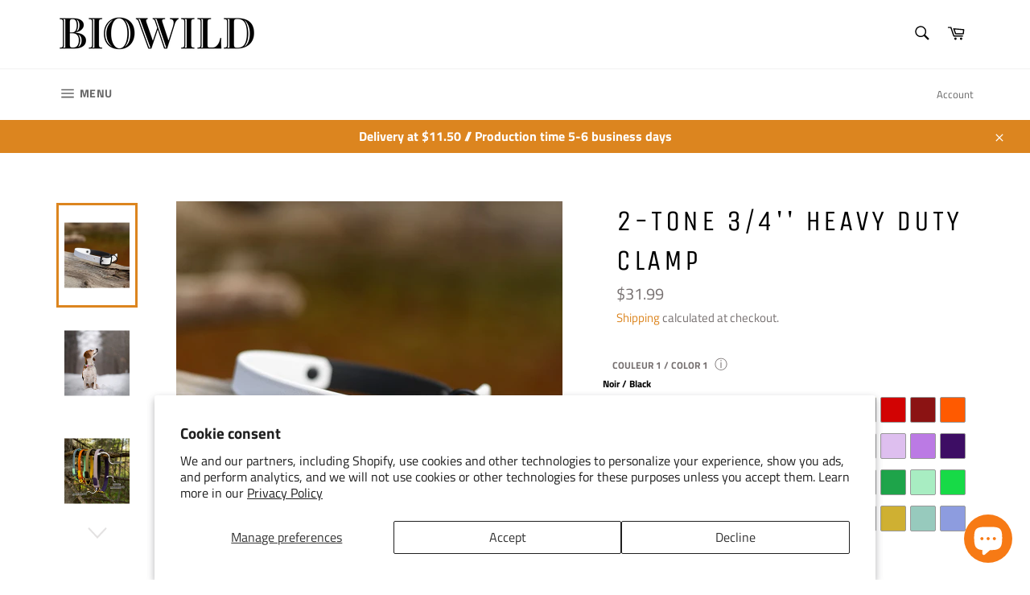

--- FILE ---
content_type: text/html; charset=utf-8
request_url: https://biowildcollars.ca/en/products/collier-2-tons-3-4-heavy-duty
body_size: 35549
content:
<!doctype html>
<html class="no-js" lang="en">
<head>
  <meta name="facebook-domain-verification" content="8qwzxwhzw1fjh4cb90f9cw1nmwjuyl" />
  <link rel="stylesheet" href="https://obscure-escarpment-2240.herokuapp.com/stylesheets/bcpo-front.css">
  <script>var bcpo_product={"id":6723326673086,"title":"2-tone 3\/4'' heavy duty clamp","handle":"collier-2-tons-3-4-heavy-duty","description":"\u003cp\u003e\u003cspan style=\"text-decoration: underline;\"\u003e2-tones collar 3\/4'' wide\u003c\/span\u003e\u003cbr data-mce-fragment=\"1\"\u003e Biothane is a strong, durable material that does not stretch, is water resistant and does not absorb bad odours.\u003c\/p\u003e\n\u003cp\u003e\u003cmeta charset=\"UTF-8\"\u003e \u003cspan data-mce-fragment=\"1\" style=\"text-decoration: underline;\" data-mce-style=\"text-decoration: underline;\"\u003eHardware store:\u003c\/span\u003e\u003cspan data-mce-fragment=\"1\"\u003e \u003c\/span\u003e\u003cbr data-mce-fragment=\"1\"\u003e\u003cspan data-mce-fragment=\"1\"\u003eBrass, stainless, nickel or black plated hardware.\u003c\/span\u003e\u003cbr data-mce-fragment=\"1\"\u003e \u003cspan data-mce-fragment=\"1\"\u003eFor better water resistance, choose stainless (silver) or brass\/brass (gold) hardware. The black plated hardware unfortunately chipped over time.\u003c\/span\u003e\u003cbr data-mce-fragment=\"1\"\u003e\u003cbr data-mce-fragment=\"1\"\u003e\u003cspan style=\"text-decoration: underline;\"\u003eSize:\u003c\/span\u003e\u003cbr data-mce-fragment=\"1\"\u003e When ordering, please tell me the size of your dog's adjusted neck. This size corresponds to the central hole of the adjustments from the end of the buckle. The collar has 5 adjustment holes for a total of 5 inches. \u003cbr data-mce-fragment=\"1\"\u003e\u003cimg data-mce-fragment=\"1\" src=\"https:\/\/cdn.shopify.com\/s\/files\/1\/0570\/9211\/2574\/files\/BioWild_Collar-02_d5770bcc-fa16-43a5-a49d-68773974add9_480x480.png?v=1629592587\" alt=\"\" data-mce-src=\"https:\/\/cdn.shopify.com\/s\/files\/1\/0570\/9211\/2574\/files\/BioWild_Collar-02_d5770bcc-fa16-43a5-a49d-68773974add9_480x480.png?v=1629592587\"\u003e\u003cbr data-mce-fragment=\"1\"\u003e \u003cspan style=\"text-decoration: underline;\"\u003eMaintenance:\u003c\/span\u003e\u003cbr data-mce-fragment=\"1\"\u003e When it's time to clean the collar, use only water and a mild soap such as dish soap.\u003cbr data-mce-fragment=\"1\"\u003e\u003cbr data-mce-fragment=\"1\"\u003e \u003cspan style=\"text-decoration: underline;\"\u003eColors:\u003c\/span\u003e\u003cbr data-mce-fragment=\"1\"\u003e Necklace allowing to mix two colors as in the photos. The main color is the buckle part and the secondary color is the adjustment hole part.\u003c\/p\u003e\n\u003cp\u003e\u003cmeta charset=\"UTF-8\"\u003e \u003cspan data-mce-fragment=\"1\" style=\"text-decoration: underline;\" data-mce-style=\"text-decoration: underline;\"\u003eRecommended breeds:\u003c\/span\u003e\u003cspan data-mce-fragment=\"1\"\u003e \u003c\/span\u003e\u003cbr data-mce-fragment=\"1\"\u003eShiba inu, Beagle, medium and large puppy, border collie, French bulldog, Jack Russel\u003c\/p\u003e","published_at":"2022-10-14T13:08:35-04:00","created_at":"2021-05-22T12:26:15-04:00","vendor":"BioWild Collars","type":"Necklace","tags":["boucle3\/4","cou","couleur2-3\/4","plaque","quincaillerie3\/4"],"price":3199,"price_min":3199,"price_max":3199,"available":true,"price_varies":false,"compare_at_price":null,"compare_at_price_min":0,"compare_at_price_max":0,"compare_at_price_varies":false,"variants":[{"id":39796675051710,"title":"Default Title","option1":"Default Title","option2":null,"option3":null,"sku":"","requires_shipping":true,"taxable":true,"featured_image":null,"available":true,"name":"2-tone 3\/4'' heavy duty clamp","public_title":null,"options":["Default Title"],"price":3199,"weight":900,"compare_at_price":null,"inventory_management":null,"barcode":"75051710","requires_selling_plan":false,"selling_plan_allocations":[]}],"images":["\/\/biowildcollars.ca\/cdn\/shop\/products\/DSC_9940.jpg?v=1661779753","\/\/biowildcollars.ca\/cdn\/shop\/files\/Biowild22.jpg?v=1706110320","\/\/biowildcollars.ca\/cdn\/shop\/files\/couleur_1.png?v=1757636738","\/\/biowildcollars.ca\/cdn\/shop\/products\/MPO_3591.jpg?v=1721613774","\/\/biowildcollars.ca\/cdn\/shop\/products\/DSC_9943.jpg?v=1721613774","\/\/biowildcollars.ca\/cdn\/shop\/products\/BioWildCollar-02_c77d974f-1408-409a-864a-c6cb29bbf3bd.png?v=1721613774","\/\/biowildcollars.ca\/cdn\/shop\/files\/Ajoutd_unecourroie_841a3b94-af3d-465b-8682-3a7acd9f5cbd.png?v=1721613774","\/\/biowildcollars.ca\/cdn\/shop\/products\/6.jpg?v=1721613774","\/\/biowildcollars.ca\/cdn\/shop\/files\/couleurbiothaneavril2024_495610d9-1c66-4d0f-9c7a-c7782a734e03.png?v=1721613774","\/\/biowildcollars.ca\/cdn\/shop\/files\/TouteslespolicesPScopiesite_f0272ba9-67a5-43d8-9579-afc3ad337c9c.jpg?v=1721613774","\/\/biowildcollars.ca\/cdn\/shop\/files\/MPO05415-Modifier_d90824d1-28f7-4f02-864d-7a2bf21088eb.jpg?v=1721613774","\/\/biowildcollars.ca\/cdn\/shop\/products\/MPO_3589.jpg?v=1721613774","\/\/biowildcollars.ca\/cdn\/shop\/files\/Courroieamotifs_6a5f0438-12e6-4430-bf3e-5e435afb1452.png?v=1738957712"],"featured_image":"\/\/biowildcollars.ca\/cdn\/shop\/products\/DSC_9940.jpg?v=1661779753","options":["Title"],"media":[{"alt":null,"id":24217850642622,"position":1,"preview_image":{"aspect_ratio":1.0,"height":1069,"width":1069,"src":"\/\/biowildcollars.ca\/cdn\/shop\/products\/DSC_9940.jpg?v=1661779753"},"aspect_ratio":1.0,"height":1069,"media_type":"image","src":"\/\/biowildcollars.ca\/cdn\/shop\/products\/DSC_9940.jpg?v=1661779753","width":1069},{"alt":null,"id":26887161512126,"position":2,"preview_image":{"aspect_ratio":1.0,"height":4019,"width":4019,"src":"\/\/biowildcollars.ca\/cdn\/shop\/files\/Biowild22.jpg?v=1706110320"},"aspect_ratio":1.0,"height":4019,"media_type":"image","src":"\/\/biowildcollars.ca\/cdn\/shop\/files\/Biowild22.jpg?v=1706110320","width":4019},{"alt":null,"id":28240508125374,"position":3,"preview_image":{"aspect_ratio":1.0,"height":1080,"width":1080,"src":"\/\/biowildcollars.ca\/cdn\/shop\/files\/couleur_1.png?v=1757636738"},"aspect_ratio":1.0,"height":1080,"media_type":"image","src":"\/\/biowildcollars.ca\/cdn\/shop\/files\/couleur_1.png?v=1757636738","width":1080},{"alt":null,"id":21923080241342,"position":4,"preview_image":{"aspect_ratio":1.0,"height":874,"width":874,"src":"\/\/biowildcollars.ca\/cdn\/shop\/products\/MPO_3591.jpg?v=1721613774"},"aspect_ratio":1.0,"height":874,"media_type":"image","src":"\/\/biowildcollars.ca\/cdn\/shop\/products\/MPO_3591.jpg?v=1721613774","width":874},{"alt":null,"id":24217850609854,"position":5,"preview_image":{"aspect_ratio":1.0,"height":949,"width":949,"src":"\/\/biowildcollars.ca\/cdn\/shop\/products\/DSC_9943.jpg?v=1721613774"},"aspect_ratio":1.0,"height":949,"media_type":"image","src":"\/\/biowildcollars.ca\/cdn\/shop\/products\/DSC_9943.jpg?v=1721613774","width":949},{"alt":null,"id":21574136266942,"position":6,"preview_image":{"aspect_ratio":2.589,"height":1307,"width":3384,"src":"\/\/biowildcollars.ca\/cdn\/shop\/products\/BioWildCollar-02_c77d974f-1408-409a-864a-c6cb29bbf3bd.png?v=1721613774"},"aspect_ratio":2.589,"height":1307,"media_type":"image","src":"\/\/biowildcollars.ca\/cdn\/shop\/products\/BioWildCollar-02_c77d974f-1408-409a-864a-c6cb29bbf3bd.png?v=1721613774","width":3384},{"alt":null,"id":25947770880190,"position":7,"preview_image":{"aspect_ratio":1.0,"height":1080,"width":1080,"src":"\/\/biowildcollars.ca\/cdn\/shop\/files\/Ajoutd_unecourroie_841a3b94-af3d-465b-8682-3a7acd9f5cbd.png?v=1721613774"},"aspect_ratio":1.0,"height":1080,"media_type":"image","src":"\/\/biowildcollars.ca\/cdn\/shop\/files\/Ajoutd_unecourroie_841a3b94-af3d-465b-8682-3a7acd9f5cbd.png?v=1721613774","width":1080},{"alt":null,"id":22196170424510,"position":8,"preview_image":{"aspect_ratio":1.401,"height":1428,"width":2000,"src":"\/\/biowildcollars.ca\/cdn\/shop\/products\/6.jpg?v=1721613774"},"aspect_ratio":1.401,"height":1428,"media_type":"image","src":"\/\/biowildcollars.ca\/cdn\/shop\/products\/6.jpg?v=1721613774","width":2000},{"alt":null,"id":27382461792446,"position":9,"preview_image":{"aspect_ratio":1.422,"height":1406,"width":2000,"src":"\/\/biowildcollars.ca\/cdn\/shop\/files\/couleurbiothaneavril2024_495610d9-1c66-4d0f-9c7a-c7782a734e03.png?v=1721613774"},"aspect_ratio":1.422,"height":1406,"media_type":"image","src":"\/\/biowildcollars.ca\/cdn\/shop\/files\/couleurbiothaneavril2024_495610d9-1c66-4d0f-9c7a-c7782a734e03.png?v=1721613774","width":2000},{"alt":null,"id":26887093682366,"position":10,"preview_image":{"aspect_ratio":0.531,"height":2657,"width":1410,"src":"\/\/biowildcollars.ca\/cdn\/shop\/files\/TouteslespolicesPScopiesite_f0272ba9-67a5-43d8-9579-afc3ad337c9c.jpg?v=1721613774"},"aspect_ratio":0.531,"height":2657,"media_type":"image","src":"\/\/biowildcollars.ca\/cdn\/shop\/files\/TouteslespolicesPScopiesite_f0272ba9-67a5-43d8-9579-afc3ad337c9c.jpg?v=1721613774","width":1410},{"alt":null,"id":26306078376126,"position":11,"preview_image":{"aspect_ratio":1.5,"height":1080,"width":1620,"src":"\/\/biowildcollars.ca\/cdn\/shop\/files\/MPO05415-Modifier_d90824d1-28f7-4f02-864d-7a2bf21088eb.jpg?v=1721613774"},"aspect_ratio":1.5,"height":1080,"media_type":"image","src":"\/\/biowildcollars.ca\/cdn\/shop\/files\/MPO05415-Modifier_d90824d1-28f7-4f02-864d-7a2bf21088eb.jpg?v=1721613774","width":1620},{"alt":null,"id":21923078635710,"position":12,"preview_image":{"aspect_ratio":1.0,"height":1069,"width":1069,"src":"\/\/biowildcollars.ca\/cdn\/shop\/products\/MPO_3589.jpg?v=1721613774"},"aspect_ratio":1.0,"height":1069,"media_type":"image","src":"\/\/biowildcollars.ca\/cdn\/shop\/products\/MPO_3589.jpg?v=1721613774","width":1069},{"alt":null,"id":29222724108478,"position":13,"preview_image":{"aspect_ratio":1.0,"height":1080,"width":1080,"src":"\/\/biowildcollars.ca\/cdn\/shop\/files\/Courroieamotifs_6a5f0438-12e6-4430-bf3e-5e435afb1452.png?v=1738957712"},"aspect_ratio":1.0,"height":1080,"media_type":"image","src":"\/\/biowildcollars.ca\/cdn\/shop\/files\/Courroieamotifs_6a5f0438-12e6-4430-bf3e-5e435afb1452.png?v=1738957712","width":1080}],"requires_selling_plan":false,"selling_plan_groups":[],"content":"\u003cp\u003e\u003cspan style=\"text-decoration: underline;\"\u003e2-tones collar 3\/4'' wide\u003c\/span\u003e\u003cbr data-mce-fragment=\"1\"\u003e Biothane is a strong, durable material that does not stretch, is water resistant and does not absorb bad odours.\u003c\/p\u003e\n\u003cp\u003e\u003cmeta charset=\"UTF-8\"\u003e \u003cspan data-mce-fragment=\"1\" style=\"text-decoration: underline;\" data-mce-style=\"text-decoration: underline;\"\u003eHardware store:\u003c\/span\u003e\u003cspan data-mce-fragment=\"1\"\u003e \u003c\/span\u003e\u003cbr data-mce-fragment=\"1\"\u003e\u003cspan data-mce-fragment=\"1\"\u003eBrass, stainless, nickel or black plated hardware.\u003c\/span\u003e\u003cbr data-mce-fragment=\"1\"\u003e \u003cspan data-mce-fragment=\"1\"\u003eFor better water resistance, choose stainless (silver) or brass\/brass (gold) hardware. The black plated hardware unfortunately chipped over time.\u003c\/span\u003e\u003cbr data-mce-fragment=\"1\"\u003e\u003cbr data-mce-fragment=\"1\"\u003e\u003cspan style=\"text-decoration: underline;\"\u003eSize:\u003c\/span\u003e\u003cbr data-mce-fragment=\"1\"\u003e When ordering, please tell me the size of your dog's adjusted neck. This size corresponds to the central hole of the adjustments from the end of the buckle. The collar has 5 adjustment holes for a total of 5 inches. \u003cbr data-mce-fragment=\"1\"\u003e\u003cimg data-mce-fragment=\"1\" src=\"https:\/\/cdn.shopify.com\/s\/files\/1\/0570\/9211\/2574\/files\/BioWild_Collar-02_d5770bcc-fa16-43a5-a49d-68773974add9_480x480.png?v=1629592587\" alt=\"\" data-mce-src=\"https:\/\/cdn.shopify.com\/s\/files\/1\/0570\/9211\/2574\/files\/BioWild_Collar-02_d5770bcc-fa16-43a5-a49d-68773974add9_480x480.png?v=1629592587\"\u003e\u003cbr data-mce-fragment=\"1\"\u003e \u003cspan style=\"text-decoration: underline;\"\u003eMaintenance:\u003c\/span\u003e\u003cbr data-mce-fragment=\"1\"\u003e When it's time to clean the collar, use only water and a mild soap such as dish soap.\u003cbr data-mce-fragment=\"1\"\u003e\u003cbr data-mce-fragment=\"1\"\u003e \u003cspan style=\"text-decoration: underline;\"\u003eColors:\u003c\/span\u003e\u003cbr data-mce-fragment=\"1\"\u003e Necklace allowing to mix two colors as in the photos. The main color is the buckle part and the secondary color is the adjustment hole part.\u003c\/p\u003e\n\u003cp\u003e\u003cmeta charset=\"UTF-8\"\u003e \u003cspan data-mce-fragment=\"1\" style=\"text-decoration: underline;\" data-mce-style=\"text-decoration: underline;\"\u003eRecommended breeds:\u003c\/span\u003e\u003cspan data-mce-fragment=\"1\"\u003e \u003c\/span\u003e\u003cbr data-mce-fragment=\"1\"\u003eShiba inu, Beagle, medium and large puppy, border collie, French bulldog, Jack Russel\u003c\/p\u003e"};  var bcpo_settings={"fallback":"default","auto_select":"off","load_main_image":"on","replaceImage":"on","border_style":"round","tooltips":"show","sold_out_style":"transparent","theme":"dark","jumbo_colors":"off","jumbo_images":"medium","circle_swatches":"","inventory_style":"amazon","override_ajax":"on","add_price_addons":"on","money_format2":"${{amount}} CAD","money_format_without_currency":"${{amount}}","show_currency":"off","global_auto_image_options":"","global_color_options":"Color, couleur, Couleur, color","global_colors":[{"key":"Noir ","value":"1b0905"},{"key":"Gris","value":"8b8f82"},{"key":"Blanc","value":"f4f4f4"},{"key":"Jaune néon","value":"ecf42f"},{"key":"Jaune","value":"fde130"},{"key":"Vert forêt","value":"04450f"},{"key":"Vert","value":"1c9738"},{"key":"Vert néon","value":"2adc4e"},{"key":"Vert lime","value":"a3e62c"},{"key":"Vert pastel","value":"caf6a5"},{"key":"Turquoise","value":"0db490"},{"key":"Bleu lagon","value":"0b9dbf"},{"key":"Bleu royal","value":"282fd3"},{"key":"Bleu","value":"268dca"},{"key":"Bleu marin","value":"11215c"},{"key":"Violet","value":"461672"},{"key":"Vin","value":"7e1848"},{"key":"Rouge","value":"cc2727"},{"key":"Fuschia","value":"f81565"},{"key":"Rose néon","value":"ff689a"},{"key":"Rose corail","value":"fb8181"},{"key":"Lilas","value":"eec6e0"},{"key":"Sahara","value":"b7ac6f"},{"key":"Kaki","value":"7d680a"},{"key":"Tan","value":"b06d06"},{"key":"Brun","value":"97591d"},{"key":"Brun foncé","value":"522d06"},{"key":"Bleu poudre","value":"31d1e1"},{"key":"Orange néon","value":"f94d12"},{"key":"Orange automne","value":"feb44c"}],"shop_currency":"CAD"};var inventory_quantity = [];inventory_quantity.push(61);if(bcpo_product) { for (var i = 0; i < bcpo_product.variants.length; i += 1) { bcpo_product.variants[i].inventory_quantity = inventory_quantity[i]; }}window.bcpo = window.bcpo || {}; bcpo.cart = {"note":null,"attributes":{},"original_total_price":0,"total_price":0,"total_discount":0,"total_weight":0.0,"item_count":0,"items":[],"requires_shipping":false,"currency":"CAD","items_subtotal_price":0,"cart_level_discount_applications":[],"checkout_charge_amount":0}; bcpo.ogFormData = FormData;</script>

    

  <meta charset="utf-8">
  <meta http-equiv="X-UA-Compatible" content="IE=edge,chrome=1">
  <meta name="viewport" content="width=device-width,initial-scale=1">
  <meta name="theme-color" content="#ffffff">

  

  <link rel="canonical" href="https://biowildcollars.ca/en/products/collier-2-tons-3-4-heavy-duty">
  <title>
  2-tone 3/4&#39;&#39; heavy duty clamp &ndash; BioWild Collars
  </title>

  
    <meta name="description" content="2-tones collar 3/4&#39;&#39; wide Biothane is a strong, durable material that does not stretch, is water resistant and does not absorb bad odours. Hardware store: Brass, stainless, nickel or black plated hardware. For better water resistance, choose stainless (silver) or brass/brass (gold) hardware. The black plated hardware u">
  

  <!-- /snippets/social-meta-tags.liquid -->




<meta property="og:site_name" content="BioWild Collars">
<meta property="og:url" content="https://biowildcollars.ca/en/products/collier-2-tons-3-4-heavy-duty">
<meta property="og:title" content="2-tone 3/4&#39;&#39; heavy duty clamp">
<meta property="og:type" content="product">
<meta property="og:description" content="2-tones collar 3/4&#39;&#39; wide Biothane is a strong, durable material that does not stretch, is water resistant and does not absorb bad odours. Hardware store: Brass, stainless, nickel or black plated hardware. For better water resistance, choose stainless (silver) or brass/brass (gold) hardware. The black plated hardware u">

  <meta property="og:price:amount" content="31.99">
  <meta property="og:price:currency" content="CAD">

<meta property="og:image" content="http://biowildcollars.ca/cdn/shop/products/DSC_9940_1200x1200.jpg?v=1661779753"><meta property="og:image" content="http://biowildcollars.ca/cdn/shop/files/Biowild22_1200x1200.jpg?v=1706110320"><meta property="og:image" content="http://biowildcollars.ca/cdn/shop/files/couleur_1_1200x1200.png?v=1757636738">
<meta property="og:image:secure_url" content="https://biowildcollars.ca/cdn/shop/products/DSC_9940_1200x1200.jpg?v=1661779753"><meta property="og:image:secure_url" content="https://biowildcollars.ca/cdn/shop/files/Biowild22_1200x1200.jpg?v=1706110320"><meta property="og:image:secure_url" content="https://biowildcollars.ca/cdn/shop/files/couleur_1_1200x1200.png?v=1757636738">


<meta name="twitter:card" content="summary_large_image">
<meta name="twitter:title" content="2-tone 3/4&#39;&#39; heavy duty clamp">
<meta name="twitter:description" content="2-tones collar 3/4&#39;&#39; wide Biothane is a strong, durable material that does not stretch, is water resistant and does not absorb bad odours. Hardware store: Brass, stainless, nickel or black plated hardware. For better water resistance, choose stainless (silver) or brass/brass (gold) hardware. The black plated hardware u">

  <style data-shopify>
  :root {
    --color-body-text: #767070;
    --color-body: #ffffff;
  }
</style>


  <script>
    document.documentElement.className = document.documentElement.className.replace('no-js', 'js');
  </script>

  <link href="//biowildcollars.ca/cdn/shop/t/6/assets/theme.scss.css?v=25619277106611018341762192560" rel="stylesheet" type="text/css" media="all" />

  <script>
    window.theme = window.theme || {};

    theme.strings = {
      stockAvailable: "1 available",
      addToCart: "Add to Cart",
      soldOut: "Sold Out",
      unavailable: "Unavailable",
      noStockAvailable: "The item could not be added to your cart because there are not enough in stock.",
      willNotShipUntil: "Will not ship until [date]",
      willBeInStockAfter: "Will be in stock after [date]",
      totalCartDiscount: "You're saving [savings]",
      addressError: "Error looking up that address",
      addressNoResults: "No results for that address",
      addressQueryLimit: "You have exceeded the Google API usage limit. Consider upgrading to a \u003ca href=\"https:\/\/developers.google.com\/maps\/premium\/usage-limits\"\u003ePremium Plan\u003c\/a\u003e.",
      authError: "There was a problem authenticating your Google Maps API Key.",
      slideNumber: "Slide [slide_number], current"
    };
  </script>

  <script src="//biowildcollars.ca/cdn/shop/t/6/assets/lazysizes.min.js?v=56045284683979784691624119262" async="async"></script>

  

  <script src="//biowildcollars.ca/cdn/shop/t/6/assets/vendor.js?v=59352919779726365461624119264" defer="defer"></script>

  
    <script>
      window.theme = window.theme || {};
      theme.moneyFormat = "${{amount}}";
    </script>
  

  <script src="//biowildcollars.ca/cdn/shop/t/6/assets/theme.js?v=171366231195154451781624119262" defer="defer"></script>

  <!-- starapps_scripts_start -->
<!-- This code is automatically managed by StarApps Studio -->
<!-- Please contact support@starapps.studio for any help -->
<script type="application/json" sa-language-info="true" data-no-instant="true">{"current_language":"en", "default_language":"fr"}</script>
<script type="text/javascript" src="https://bcdn.starapps.studio/apps/vsk/biowild-c/script-1621644281.js?shop=biowild-c.myshopify.com" async></script>
<!-- starapps_scripts_end -->
<script>window.performance && window.performance.mark && window.performance.mark('shopify.content_for_header.start');</script><meta name="facebook-domain-verification" content="lwlshm79prtr956b8v94anb68fsms2">
<meta name="google-site-verification" content="7yfSi7f1-abvQ1Ohl8qMJHp4fZn-MRDyXsno2JdhxyI">
<meta id="shopify-digital-wallet" name="shopify-digital-wallet" content="/57092112574/digital_wallets/dialog">
<meta name="shopify-checkout-api-token" content="e93d4a0cf3e38f0ac1d465fb75848709">
<meta id="in-context-paypal-metadata" data-shop-id="57092112574" data-venmo-supported="false" data-environment="production" data-locale="en_US" data-paypal-v4="true" data-currency="CAD">
<link rel="alternate" hreflang="x-default" href="https://biowildcollars.ca/products/collier-2-tons-3-4-heavy-duty">
<link rel="alternate" hreflang="fr" href="https://biowildcollars.ca/products/collier-2-tons-3-4-heavy-duty">
<link rel="alternate" hreflang="en" href="https://biowildcollars.ca/en/products/collier-2-tons-3-4-heavy-duty">
<link rel="alternate" type="application/json+oembed" href="https://biowildcollars.ca/en/products/collier-2-tons-3-4-heavy-duty.oembed">
<script async="async" src="/checkouts/internal/preloads.js?locale=en-CA"></script>
<link rel="preconnect" href="https://shop.app" crossorigin="anonymous">
<script async="async" src="https://shop.app/checkouts/internal/preloads.js?locale=en-CA&shop_id=57092112574" crossorigin="anonymous"></script>
<script id="apple-pay-shop-capabilities" type="application/json">{"shopId":57092112574,"countryCode":"CA","currencyCode":"CAD","merchantCapabilities":["supports3DS"],"merchantId":"gid:\/\/shopify\/Shop\/57092112574","merchantName":"BioWild Collars","requiredBillingContactFields":["postalAddress","email"],"requiredShippingContactFields":["postalAddress","email"],"shippingType":"shipping","supportedNetworks":["visa","masterCard","discover","interac"],"total":{"type":"pending","label":"BioWild Collars","amount":"1.00"},"shopifyPaymentsEnabled":true,"supportsSubscriptions":true}</script>
<script id="shopify-features" type="application/json">{"accessToken":"e93d4a0cf3e38f0ac1d465fb75848709","betas":["rich-media-storefront-analytics"],"domain":"biowildcollars.ca","predictiveSearch":true,"shopId":57092112574,"locale":"en"}</script>
<script>var Shopify = Shopify || {};
Shopify.shop = "biowild-c.myshopify.com";
Shopify.locale = "en";
Shopify.currency = {"active":"CAD","rate":"1.0"};
Shopify.country = "CA";
Shopify.theme = {"name":"modif thème essaie","id":123958689982,"schema_name":"Venture","schema_version":"12.5.1","theme_store_id":775,"role":"main"};
Shopify.theme.handle = "null";
Shopify.theme.style = {"id":null,"handle":null};
Shopify.cdnHost = "biowildcollars.ca/cdn";
Shopify.routes = Shopify.routes || {};
Shopify.routes.root = "/en/";</script>
<script type="module">!function(o){(o.Shopify=o.Shopify||{}).modules=!0}(window);</script>
<script>!function(o){function n(){var o=[];function n(){o.push(Array.prototype.slice.apply(arguments))}return n.q=o,n}var t=o.Shopify=o.Shopify||{};t.loadFeatures=n(),t.autoloadFeatures=n()}(window);</script>
<script>
  window.ShopifyPay = window.ShopifyPay || {};
  window.ShopifyPay.apiHost = "shop.app\/pay";
  window.ShopifyPay.redirectState = null;
</script>
<script id="shop-js-analytics" type="application/json">{"pageType":"product"}</script>
<script defer="defer" async type="module" src="//biowildcollars.ca/cdn/shopifycloud/shop-js/modules/v2/client.init-shop-cart-sync_BT-GjEfc.en.esm.js"></script>
<script defer="defer" async type="module" src="//biowildcollars.ca/cdn/shopifycloud/shop-js/modules/v2/chunk.common_D58fp_Oc.esm.js"></script>
<script defer="defer" async type="module" src="//biowildcollars.ca/cdn/shopifycloud/shop-js/modules/v2/chunk.modal_xMitdFEc.esm.js"></script>
<script type="module">
  await import("//biowildcollars.ca/cdn/shopifycloud/shop-js/modules/v2/client.init-shop-cart-sync_BT-GjEfc.en.esm.js");
await import("//biowildcollars.ca/cdn/shopifycloud/shop-js/modules/v2/chunk.common_D58fp_Oc.esm.js");
await import("//biowildcollars.ca/cdn/shopifycloud/shop-js/modules/v2/chunk.modal_xMitdFEc.esm.js");

  window.Shopify.SignInWithShop?.initShopCartSync?.({"fedCMEnabled":true,"windoidEnabled":true});

</script>
<script>
  window.Shopify = window.Shopify || {};
  if (!window.Shopify.featureAssets) window.Shopify.featureAssets = {};
  window.Shopify.featureAssets['shop-js'] = {"shop-cart-sync":["modules/v2/client.shop-cart-sync_DZOKe7Ll.en.esm.js","modules/v2/chunk.common_D58fp_Oc.esm.js","modules/v2/chunk.modal_xMitdFEc.esm.js"],"init-fed-cm":["modules/v2/client.init-fed-cm_B6oLuCjv.en.esm.js","modules/v2/chunk.common_D58fp_Oc.esm.js","modules/v2/chunk.modal_xMitdFEc.esm.js"],"shop-cash-offers":["modules/v2/client.shop-cash-offers_D2sdYoxE.en.esm.js","modules/v2/chunk.common_D58fp_Oc.esm.js","modules/v2/chunk.modal_xMitdFEc.esm.js"],"shop-login-button":["modules/v2/client.shop-login-button_QeVjl5Y3.en.esm.js","modules/v2/chunk.common_D58fp_Oc.esm.js","modules/v2/chunk.modal_xMitdFEc.esm.js"],"pay-button":["modules/v2/client.pay-button_DXTOsIq6.en.esm.js","modules/v2/chunk.common_D58fp_Oc.esm.js","modules/v2/chunk.modal_xMitdFEc.esm.js"],"shop-button":["modules/v2/client.shop-button_DQZHx9pm.en.esm.js","modules/v2/chunk.common_D58fp_Oc.esm.js","modules/v2/chunk.modal_xMitdFEc.esm.js"],"avatar":["modules/v2/client.avatar_BTnouDA3.en.esm.js"],"init-windoid":["modules/v2/client.init-windoid_CR1B-cfM.en.esm.js","modules/v2/chunk.common_D58fp_Oc.esm.js","modules/v2/chunk.modal_xMitdFEc.esm.js"],"init-shop-for-new-customer-accounts":["modules/v2/client.init-shop-for-new-customer-accounts_C_vY_xzh.en.esm.js","modules/v2/client.shop-login-button_QeVjl5Y3.en.esm.js","modules/v2/chunk.common_D58fp_Oc.esm.js","modules/v2/chunk.modal_xMitdFEc.esm.js"],"init-shop-email-lookup-coordinator":["modules/v2/client.init-shop-email-lookup-coordinator_BI7n9ZSv.en.esm.js","modules/v2/chunk.common_D58fp_Oc.esm.js","modules/v2/chunk.modal_xMitdFEc.esm.js"],"init-shop-cart-sync":["modules/v2/client.init-shop-cart-sync_BT-GjEfc.en.esm.js","modules/v2/chunk.common_D58fp_Oc.esm.js","modules/v2/chunk.modal_xMitdFEc.esm.js"],"shop-toast-manager":["modules/v2/client.shop-toast-manager_DiYdP3xc.en.esm.js","modules/v2/chunk.common_D58fp_Oc.esm.js","modules/v2/chunk.modal_xMitdFEc.esm.js"],"init-customer-accounts":["modules/v2/client.init-customer-accounts_D9ZNqS-Q.en.esm.js","modules/v2/client.shop-login-button_QeVjl5Y3.en.esm.js","modules/v2/chunk.common_D58fp_Oc.esm.js","modules/v2/chunk.modal_xMitdFEc.esm.js"],"init-customer-accounts-sign-up":["modules/v2/client.init-customer-accounts-sign-up_iGw4briv.en.esm.js","modules/v2/client.shop-login-button_QeVjl5Y3.en.esm.js","modules/v2/chunk.common_D58fp_Oc.esm.js","modules/v2/chunk.modal_xMitdFEc.esm.js"],"shop-follow-button":["modules/v2/client.shop-follow-button_CqMgW2wH.en.esm.js","modules/v2/chunk.common_D58fp_Oc.esm.js","modules/v2/chunk.modal_xMitdFEc.esm.js"],"checkout-modal":["modules/v2/client.checkout-modal_xHeaAweL.en.esm.js","modules/v2/chunk.common_D58fp_Oc.esm.js","modules/v2/chunk.modal_xMitdFEc.esm.js"],"shop-login":["modules/v2/client.shop-login_D91U-Q7h.en.esm.js","modules/v2/chunk.common_D58fp_Oc.esm.js","modules/v2/chunk.modal_xMitdFEc.esm.js"],"lead-capture":["modules/v2/client.lead-capture_BJmE1dJe.en.esm.js","modules/v2/chunk.common_D58fp_Oc.esm.js","modules/v2/chunk.modal_xMitdFEc.esm.js"],"payment-terms":["modules/v2/client.payment-terms_Ci9AEqFq.en.esm.js","modules/v2/chunk.common_D58fp_Oc.esm.js","modules/v2/chunk.modal_xMitdFEc.esm.js"]};
</script>
<script>(function() {
  var isLoaded = false;
  function asyncLoad() {
    if (isLoaded) return;
    isLoaded = true;
    var urls = ["\/\/d1liekpayvooaz.cloudfront.net\/apps\/customizery\/customizery.js?shop=biowild-c.myshopify.com","https:\/\/instafeed.nfcube.com\/cdn\/f0da4b37f7230f12bcfd5b47f4db1a2c.js?shop=biowild-c.myshopify.com","\/\/www.powr.io\/powr.js?powr-token=biowild-c.myshopify.com\u0026external-type=shopify\u0026shop=biowild-c.myshopify.com"];
    for (var i = 0; i < urls.length; i++) {
      var s = document.createElement('script');
      s.type = 'text/javascript';
      s.async = true;
      s.src = urls[i];
      var x = document.getElementsByTagName('script')[0];
      x.parentNode.insertBefore(s, x);
    }
  };
  if(window.attachEvent) {
    window.attachEvent('onload', asyncLoad);
  } else {
    window.addEventListener('load', asyncLoad, false);
  }
})();</script>
<script id="__st">var __st={"a":57092112574,"offset":-18000,"reqid":"2a8fb05e-097f-412c-b9dd-e4e91632e966-1769183501","pageurl":"biowildcollars.ca\/en\/products\/collier-2-tons-3-4-heavy-duty","u":"e2c50cd8f73f","p":"product","rtyp":"product","rid":6723326673086};</script>
<script>window.ShopifyPaypalV4VisibilityTracking = true;</script>
<script id="captcha-bootstrap">!function(){'use strict';const t='contact',e='account',n='new_comment',o=[[t,t],['blogs',n],['comments',n],[t,'customer']],c=[[e,'customer_login'],[e,'guest_login'],[e,'recover_customer_password'],[e,'create_customer']],r=t=>t.map((([t,e])=>`form[action*='/${t}']:not([data-nocaptcha='true']) input[name='form_type'][value='${e}']`)).join(','),a=t=>()=>t?[...document.querySelectorAll(t)].map((t=>t.form)):[];function s(){const t=[...o],e=r(t);return a(e)}const i='password',u='form_key',d=['recaptcha-v3-token','g-recaptcha-response','h-captcha-response',i],f=()=>{try{return window.sessionStorage}catch{return}},m='__shopify_v',_=t=>t.elements[u];function p(t,e,n=!1){try{const o=window.sessionStorage,c=JSON.parse(o.getItem(e)),{data:r}=function(t){const{data:e,action:n}=t;return t[m]||n?{data:e,action:n}:{data:t,action:n}}(c);for(const[e,n]of Object.entries(r))t.elements[e]&&(t.elements[e].value=n);n&&o.removeItem(e)}catch(o){console.error('form repopulation failed',{error:o})}}const l='form_type',E='cptcha';function T(t){t.dataset[E]=!0}const w=window,h=w.document,L='Shopify',v='ce_forms',y='captcha';let A=!1;((t,e)=>{const n=(g='f06e6c50-85a8-45c8-87d0-21a2b65856fe',I='https://cdn.shopify.com/shopifycloud/storefront-forms-hcaptcha/ce_storefront_forms_captcha_hcaptcha.v1.5.2.iife.js',D={infoText:'Protected by hCaptcha',privacyText:'Privacy',termsText:'Terms'},(t,e,n)=>{const o=w[L][v],c=o.bindForm;if(c)return c(t,g,e,D).then(n);var r;o.q.push([[t,g,e,D],n]),r=I,A||(h.body.append(Object.assign(h.createElement('script'),{id:'captcha-provider',async:!0,src:r})),A=!0)});var g,I,D;w[L]=w[L]||{},w[L][v]=w[L][v]||{},w[L][v].q=[],w[L][y]=w[L][y]||{},w[L][y].protect=function(t,e){n(t,void 0,e),T(t)},Object.freeze(w[L][y]),function(t,e,n,w,h,L){const[v,y,A,g]=function(t,e,n){const i=e?o:[],u=t?c:[],d=[...i,...u],f=r(d),m=r(i),_=r(d.filter((([t,e])=>n.includes(e))));return[a(f),a(m),a(_),s()]}(w,h,L),I=t=>{const e=t.target;return e instanceof HTMLFormElement?e:e&&e.form},D=t=>v().includes(t);t.addEventListener('submit',(t=>{const e=I(t);if(!e)return;const n=D(e)&&!e.dataset.hcaptchaBound&&!e.dataset.recaptchaBound,o=_(e),c=g().includes(e)&&(!o||!o.value);(n||c)&&t.preventDefault(),c&&!n&&(function(t){try{if(!f())return;!function(t){const e=f();if(!e)return;const n=_(t);if(!n)return;const o=n.value;o&&e.removeItem(o)}(t);const e=Array.from(Array(32),(()=>Math.random().toString(36)[2])).join('');!function(t,e){_(t)||t.append(Object.assign(document.createElement('input'),{type:'hidden',name:u})),t.elements[u].value=e}(t,e),function(t,e){const n=f();if(!n)return;const o=[...t.querySelectorAll(`input[type='${i}']`)].map((({name:t})=>t)),c=[...d,...o],r={};for(const[a,s]of new FormData(t).entries())c.includes(a)||(r[a]=s);n.setItem(e,JSON.stringify({[m]:1,action:t.action,data:r}))}(t,e)}catch(e){console.error('failed to persist form',e)}}(e),e.submit())}));const S=(t,e)=>{t&&!t.dataset[E]&&(n(t,e.some((e=>e===t))),T(t))};for(const o of['focusin','change'])t.addEventListener(o,(t=>{const e=I(t);D(e)&&S(e,y())}));const B=e.get('form_key'),M=e.get(l),P=B&&M;t.addEventListener('DOMContentLoaded',(()=>{const t=y();if(P)for(const e of t)e.elements[l].value===M&&p(e,B);[...new Set([...A(),...v().filter((t=>'true'===t.dataset.shopifyCaptcha))])].forEach((e=>S(e,t)))}))}(h,new URLSearchParams(w.location.search),n,t,e,['guest_login'])})(!0,!0)}();</script>
<script integrity="sha256-4kQ18oKyAcykRKYeNunJcIwy7WH5gtpwJnB7kiuLZ1E=" data-source-attribution="shopify.loadfeatures" defer="defer" src="//biowildcollars.ca/cdn/shopifycloud/storefront/assets/storefront/load_feature-a0a9edcb.js" crossorigin="anonymous"></script>
<script crossorigin="anonymous" defer="defer" src="//biowildcollars.ca/cdn/shopifycloud/storefront/assets/shopify_pay/storefront-65b4c6d7.js?v=20250812"></script>
<script data-source-attribution="shopify.dynamic_checkout.dynamic.init">var Shopify=Shopify||{};Shopify.PaymentButton=Shopify.PaymentButton||{isStorefrontPortableWallets:!0,init:function(){window.Shopify.PaymentButton.init=function(){};var t=document.createElement("script");t.src="https://biowildcollars.ca/cdn/shopifycloud/portable-wallets/latest/portable-wallets.en.js",t.type="module",document.head.appendChild(t)}};
</script>
<script data-source-attribution="shopify.dynamic_checkout.buyer_consent">
  function portableWalletsHideBuyerConsent(e){var t=document.getElementById("shopify-buyer-consent"),n=document.getElementById("shopify-subscription-policy-button");t&&n&&(t.classList.add("hidden"),t.setAttribute("aria-hidden","true"),n.removeEventListener("click",e))}function portableWalletsShowBuyerConsent(e){var t=document.getElementById("shopify-buyer-consent"),n=document.getElementById("shopify-subscription-policy-button");t&&n&&(t.classList.remove("hidden"),t.removeAttribute("aria-hidden"),n.addEventListener("click",e))}window.Shopify?.PaymentButton&&(window.Shopify.PaymentButton.hideBuyerConsent=portableWalletsHideBuyerConsent,window.Shopify.PaymentButton.showBuyerConsent=portableWalletsShowBuyerConsent);
</script>
<script data-source-attribution="shopify.dynamic_checkout.cart.bootstrap">document.addEventListener("DOMContentLoaded",(function(){function t(){return document.querySelector("shopify-accelerated-checkout-cart, shopify-accelerated-checkout")}if(t())Shopify.PaymentButton.init();else{new MutationObserver((function(e,n){t()&&(Shopify.PaymentButton.init(),n.disconnect())})).observe(document.body,{childList:!0,subtree:!0})}}));
</script>
<script id='scb4127' type='text/javascript' async='' src='https://biowildcollars.ca/cdn/shopifycloud/privacy-banner/storefront-banner.js'></script><link id="shopify-accelerated-checkout-styles" rel="stylesheet" media="screen" href="https://biowildcollars.ca/cdn/shopifycloud/portable-wallets/latest/accelerated-checkout-backwards-compat.css" crossorigin="anonymous">
<style id="shopify-accelerated-checkout-cart">
        #shopify-buyer-consent {
  margin-top: 1em;
  display: inline-block;
  width: 100%;
}

#shopify-buyer-consent.hidden {
  display: none;
}

#shopify-subscription-policy-button {
  background: none;
  border: none;
  padding: 0;
  text-decoration: underline;
  font-size: inherit;
  cursor: pointer;
}

#shopify-subscription-policy-button::before {
  box-shadow: none;
}

      </style>

<script>window.performance && window.performance.mark && window.performance.mark('shopify.content_for_header.end');</script>
  <script src="https://shopoe.net/app.js"></script>
  <script src="https://code.jquery.com/jquery-3.6.0.min.js"></script>

  <!-- "snippets/shogun-head.liquid" was not rendered, the associated app was uninstalled -->
<!-- BEGIN app block: shopify://apps/judge-me-reviews/blocks/judgeme_core/61ccd3b1-a9f2-4160-9fe9-4fec8413e5d8 --><!-- Start of Judge.me Core -->






<link rel="dns-prefetch" href="https://cdnwidget.judge.me">
<link rel="dns-prefetch" href="https://cdn.judge.me">
<link rel="dns-prefetch" href="https://cdn1.judge.me">
<link rel="dns-prefetch" href="https://api.judge.me">

<script data-cfasync='false' class='jdgm-settings-script'>window.jdgmSettings={"pagination":5,"disable_web_reviews":false,"badge_no_review_text":"Aucun avis","badge_n_reviews_text":"{{ n }} avis","hide_badge_preview_if_no_reviews":true,"badge_hide_text":false,"enforce_center_preview_badge":false,"widget_title":"Avis Clients","widget_open_form_text":"Écrire un avis","widget_close_form_text":"Annuler l'avis","widget_refresh_page_text":"Actualiser la page","widget_summary_text":"Basé sur {{ number_of_reviews }} avis","widget_no_review_text":"Soyez le premier à écrire un avis","widget_name_field_text":"Nom d'affichage","widget_verified_name_field_text":"Nom vérifié (public)","widget_name_placeholder_text":"Nom d'affichage","widget_required_field_error_text":"Ce champ est obligatoire.","widget_email_field_text":"Adresse email","widget_verified_email_field_text":"Email vérifié (privé, ne peut pas être modifié)","widget_email_placeholder_text":"Votre adresse email","widget_email_field_error_text":"Veuillez entrer une adresse email valide.","widget_rating_field_text":"Évaluation","widget_review_title_field_text":"Titre de l'avis","widget_review_title_placeholder_text":"Donnez un titre à votre avis","widget_review_body_field_text":"Contenu de l'avis","widget_review_body_placeholder_text":"Commencez à écrire ici...","widget_pictures_field_text":"Photo/Vidéo (facultatif)","widget_submit_review_text":"Soumettre l'avis","widget_submit_verified_review_text":"Soumettre un avis vérifié","widget_submit_success_msg_with_auto_publish":"Merci ! Veuillez actualiser la page dans quelques instants pour voir votre avis. Vous pouvez supprimer ou modifier votre avis en vous connectant à \u003ca href='https://judge.me/login' target='_blank' rel='nofollow noopener'\u003eJudge.me\u003c/a\u003e","widget_submit_success_msg_no_auto_publish":"Merci ! Votre avis sera publié dès qu'il sera approuvé par l'administrateur de la boutique. Vous pouvez supprimer ou modifier votre avis en vous connectant à \u003ca href='https://judge.me/login' target='_blank' rel='nofollow noopener'\u003eJudge.me\u003c/a\u003e","widget_show_default_reviews_out_of_total_text":"Affichage de {{ n_reviews_shown }} sur {{ n_reviews }} avis.","widget_show_all_link_text":"Tout afficher","widget_show_less_link_text":"Afficher moins","widget_author_said_text":"{{ reviewer_name }} a dit :","widget_days_text":"il y a {{ n }} jour/jours","widget_weeks_text":"il y a {{ n }} semaine/semaines","widget_months_text":"il y a {{ n }} mois","widget_years_text":"il y a {{ n }} an/ans","widget_yesterday_text":"Hier","widget_today_text":"Aujourd'hui","widget_replied_text":"\u003e\u003e {{ shop_name }} a répondu :","widget_read_more_text":"Lire plus","widget_reviewer_name_as_initial":"","widget_rating_filter_color":"#fbcd0a","widget_rating_filter_see_all_text":"Voir tous les avis","widget_sorting_most_recent_text":"Plus récents","widget_sorting_highest_rating_text":"Meilleures notes","widget_sorting_lowest_rating_text":"Notes les plus basses","widget_sorting_with_pictures_text":"Uniquement les photos","widget_sorting_most_helpful_text":"Plus utiles","widget_open_question_form_text":"Poser une question","widget_reviews_subtab_text":"Avis","widget_questions_subtab_text":"Questions","widget_question_label_text":"Question","widget_answer_label_text":"Réponse","widget_question_placeholder_text":"Écrivez votre question ici","widget_submit_question_text":"Soumettre la question","widget_question_submit_success_text":"Merci pour votre question ! Nous vous notifierons dès qu'elle aura une réponse.","verified_badge_text":"Vérifié","verified_badge_bg_color":"","verified_badge_text_color":"","verified_badge_placement":"left-of-reviewer-name","widget_review_max_height":"","widget_hide_border":false,"widget_social_share":false,"widget_thumb":false,"widget_review_location_show":false,"widget_location_format":"","all_reviews_include_out_of_store_products":true,"all_reviews_out_of_store_text":"(hors boutique)","all_reviews_pagination":100,"all_reviews_product_name_prefix_text":"à propos de","enable_review_pictures":true,"enable_question_anwser":false,"widget_theme":"default","review_date_format":"mm/dd/yyyy","default_sort_method":"most-recent","widget_product_reviews_subtab_text":"Avis Produits","widget_shop_reviews_subtab_text":"Avis Boutique","widget_other_products_reviews_text":"Avis pour d'autres produits","widget_store_reviews_subtab_text":"Avis de la boutique","widget_no_store_reviews_text":"Cette boutique n'a pas encore reçu d'avis","widget_web_restriction_product_reviews_text":"Ce produit n'a pas encore reçu d'avis","widget_no_items_text":"Aucun élément trouvé","widget_show_more_text":"Afficher plus","widget_write_a_store_review_text":"Écrire un avis sur la boutique","widget_other_languages_heading":"Avis dans d'autres langues","widget_translate_review_text":"Traduire l'avis en {{ language }}","widget_translating_review_text":"Traduction en cours...","widget_show_original_translation_text":"Afficher l'original ({{ language }})","widget_translate_review_failed_text":"Impossible de traduire cet avis.","widget_translate_review_retry_text":"Réessayer","widget_translate_review_try_again_later_text":"Réessayez plus tard","show_product_url_for_grouped_product":false,"widget_sorting_pictures_first_text":"Photos en premier","show_pictures_on_all_rev_page_mobile":false,"show_pictures_on_all_rev_page_desktop":false,"floating_tab_hide_mobile_install_preference":false,"floating_tab_button_name":"★ Avis","floating_tab_title":"Laissons nos clients parler pour nous","floating_tab_button_color":"","floating_tab_button_background_color":"","floating_tab_url":"","floating_tab_url_enabled":false,"floating_tab_tab_style":"text","all_reviews_text_badge_text":"Les clients nous notent {{ shop.metafields.judgeme.all_reviews_rating | round: 1 }}/5 basé sur {{ shop.metafields.judgeme.all_reviews_count }} avis.","all_reviews_text_badge_text_branded_style":"{{ shop.metafields.judgeme.all_reviews_rating | round: 1 }} sur 5 étoiles basé sur {{ shop.metafields.judgeme.all_reviews_count }} avis","is_all_reviews_text_badge_a_link":false,"show_stars_for_all_reviews_text_badge":false,"all_reviews_text_badge_url":"","all_reviews_text_style":"branded","all_reviews_text_color_style":"judgeme_brand_color","all_reviews_text_color":"#108474","all_reviews_text_show_jm_brand":true,"featured_carousel_show_header":true,"featured_carousel_title":"Laissons nos clients parler pour nous","testimonials_carousel_title":"Les clients nous disent","videos_carousel_title":"Histoire de clients réels","cards_carousel_title":"Les clients nous disent","featured_carousel_count_text":"sur {{ n }} avis","featured_carousel_add_link_to_all_reviews_page":false,"featured_carousel_url":"","featured_carousel_show_images":true,"featured_carousel_autoslide_interval":5,"featured_carousel_arrows_on_the_sides":false,"featured_carousel_height":250,"featured_carousel_width":80,"featured_carousel_image_size":0,"featured_carousel_image_height":250,"featured_carousel_arrow_color":"#eeeeee","verified_count_badge_style":"branded","verified_count_badge_orientation":"horizontal","verified_count_badge_color_style":"judgeme_brand_color","verified_count_badge_color":"#108474","is_verified_count_badge_a_link":false,"verified_count_badge_url":"","verified_count_badge_show_jm_brand":true,"widget_rating_preset_default":5,"widget_first_sub_tab":"product-reviews","widget_show_histogram":true,"widget_histogram_use_custom_color":false,"widget_pagination_use_custom_color":false,"widget_star_use_custom_color":false,"widget_verified_badge_use_custom_color":false,"widget_write_review_use_custom_color":false,"picture_reminder_submit_button":"Upload Pictures","enable_review_videos":false,"mute_video_by_default":false,"widget_sorting_videos_first_text":"Vidéos en premier","widget_review_pending_text":"En attente","featured_carousel_items_for_large_screen":3,"social_share_options_order":"Facebook,Twitter","remove_microdata_snippet":false,"disable_json_ld":false,"enable_json_ld_products":false,"preview_badge_show_question_text":false,"preview_badge_no_question_text":"Aucune question","preview_badge_n_question_text":"{{ number_of_questions }} question/questions","qa_badge_show_icon":false,"qa_badge_position":"same-row","remove_judgeme_branding":false,"widget_add_search_bar":false,"widget_search_bar_placeholder":"Recherche","widget_sorting_verified_only_text":"Vérifiés uniquement","featured_carousel_theme":"default","featured_carousel_show_rating":true,"featured_carousel_show_title":true,"featured_carousel_show_body":true,"featured_carousel_show_date":false,"featured_carousel_show_reviewer":true,"featured_carousel_show_product":false,"featured_carousel_header_background_color":"#108474","featured_carousel_header_text_color":"#ffffff","featured_carousel_name_product_separator":"reviewed","featured_carousel_full_star_background":"#108474","featured_carousel_empty_star_background":"#dadada","featured_carousel_vertical_theme_background":"#f9fafb","featured_carousel_verified_badge_enable":true,"featured_carousel_verified_badge_color":"#108474","featured_carousel_border_style":"round","featured_carousel_review_line_length_limit":3,"featured_carousel_more_reviews_button_text":"Lire plus d'avis","featured_carousel_view_product_button_text":"Voir le produit","all_reviews_page_load_reviews_on":"scroll","all_reviews_page_load_more_text":"Charger plus d'avis","disable_fb_tab_reviews":false,"enable_ajax_cdn_cache":false,"widget_advanced_speed_features":5,"widget_public_name_text":"affiché publiquement comme","default_reviewer_name":"John Smith","default_reviewer_name_has_non_latin":true,"widget_reviewer_anonymous":"Anonyme","medals_widget_title":"Médailles d'avis Judge.me","medals_widget_background_color":"#f9fafb","medals_widget_position":"footer_all_pages","medals_widget_border_color":"#f9fafb","medals_widget_verified_text_position":"left","medals_widget_use_monochromatic_version":false,"medals_widget_elements_color":"#108474","show_reviewer_avatar":true,"widget_invalid_yt_video_url_error_text":"Pas une URL de vidéo YouTube","widget_max_length_field_error_text":"Veuillez ne pas dépasser {0} caractères.","widget_show_country_flag":false,"widget_show_collected_via_shop_app":true,"widget_verified_by_shop_badge_style":"light","widget_verified_by_shop_text":"Vérifié par la boutique","widget_show_photo_gallery":false,"widget_load_with_code_splitting":true,"widget_ugc_install_preference":false,"widget_ugc_title":"Fait par nous, partagé par vous","widget_ugc_subtitle":"Taguez-nous pour voir votre photo mise en avant sur notre page","widget_ugc_arrows_color":"#ffffff","widget_ugc_primary_button_text":"Acheter maintenant","widget_ugc_primary_button_background_color":"#108474","widget_ugc_primary_button_text_color":"#ffffff","widget_ugc_primary_button_border_width":"0","widget_ugc_primary_button_border_style":"none","widget_ugc_primary_button_border_color":"#108474","widget_ugc_primary_button_border_radius":"25","widget_ugc_secondary_button_text":"Charger plus","widget_ugc_secondary_button_background_color":"#ffffff","widget_ugc_secondary_button_text_color":"#108474","widget_ugc_secondary_button_border_width":"2","widget_ugc_secondary_button_border_style":"solid","widget_ugc_secondary_button_border_color":"#108474","widget_ugc_secondary_button_border_radius":"25","widget_ugc_reviews_button_text":"Voir les avis","widget_ugc_reviews_button_background_color":"#ffffff","widget_ugc_reviews_button_text_color":"#108474","widget_ugc_reviews_button_border_width":"2","widget_ugc_reviews_button_border_style":"solid","widget_ugc_reviews_button_border_color":"#108474","widget_ugc_reviews_button_border_radius":"25","widget_ugc_reviews_button_link_to":"judgeme-reviews-page","widget_ugc_show_post_date":true,"widget_ugc_max_width":"800","widget_rating_metafield_value_type":true,"widget_primary_color":"#000000","widget_enable_secondary_color":true,"widget_secondary_color":"#d5d9d9","widget_summary_average_rating_text":"{{ average_rating }} sur 5","widget_media_grid_title":"Photos \u0026 vidéos clients","widget_media_grid_see_more_text":"Voir plus","widget_round_style":false,"widget_show_product_medals":true,"widget_verified_by_judgeme_text":"Vérifié par Judge.me","widget_show_store_medals":true,"widget_verified_by_judgeme_text_in_store_medals":"Vérifié par Judge.me","widget_media_field_exceed_quantity_message":"Désolé, nous ne pouvons accepter que {{ max_media }} pour un avis.","widget_media_field_exceed_limit_message":"{{ file_name }} est trop volumineux, veuillez sélectionner un {{ media_type }} de moins de {{ size_limit }}MB.","widget_review_submitted_text":"Avis soumis !","widget_question_submitted_text":"Question soumise !","widget_close_form_text_question":"Annuler","widget_write_your_answer_here_text":"Écrivez votre réponse ici","widget_enabled_branded_link":true,"widget_show_collected_by_judgeme":true,"widget_reviewer_name_color":"","widget_write_review_text_color":"","widget_write_review_bg_color":"","widget_collected_by_judgeme_text":"collecté par Judge.me","widget_pagination_type":"standard","widget_load_more_text":"Charger plus","widget_load_more_color":"#108474","widget_full_review_text":"Avis complet","widget_read_more_reviews_text":"Lire plus d'avis","widget_read_questions_text":"Lire les questions","widget_questions_and_answers_text":"Questions \u0026 Réponses","widget_verified_by_text":"Vérifié par","widget_verified_text":"Vérifié","widget_number_of_reviews_text":"{{ number_of_reviews }} avis","widget_back_button_text":"Retour","widget_next_button_text":"Suivant","widget_custom_forms_filter_button":"Filtres","custom_forms_style":"horizontal","widget_show_review_information":false,"how_reviews_are_collected":"Comment les avis sont-ils collectés ?","widget_show_review_keywords":false,"widget_gdpr_statement":"Comment nous utilisons vos données : Nous vous contacterons uniquement à propos de l'avis que vous avez laissé, et seulement si nécessaire. En soumettant votre avis, vous acceptez les \u003ca href='https://judge.me/terms' target='_blank' rel='nofollow noopener'\u003econditions\u003c/a\u003e, la \u003ca href='https://judge.me/privacy' target='_blank' rel='nofollow noopener'\u003epolitique de confidentialité\u003c/a\u003e et les \u003ca href='https://judge.me/content-policy' target='_blank' rel='nofollow noopener'\u003epolitiques de contenu\u003c/a\u003e de Judge.me.","widget_multilingual_sorting_enabled":false,"widget_translate_review_content_enabled":false,"widget_translate_review_content_method":"manual","popup_widget_review_selection":"automatically_with_pictures","popup_widget_round_border_style":true,"popup_widget_show_title":true,"popup_widget_show_body":true,"popup_widget_show_reviewer":false,"popup_widget_show_product":true,"popup_widget_show_pictures":true,"popup_widget_use_review_picture":true,"popup_widget_show_on_home_page":true,"popup_widget_show_on_product_page":true,"popup_widget_show_on_collection_page":true,"popup_widget_show_on_cart_page":true,"popup_widget_position":"bottom_left","popup_widget_first_review_delay":5,"popup_widget_duration":5,"popup_widget_interval":5,"popup_widget_review_count":5,"popup_widget_hide_on_mobile":true,"review_snippet_widget_round_border_style":true,"review_snippet_widget_card_color":"#FFFFFF","review_snippet_widget_slider_arrows_background_color":"#FFFFFF","review_snippet_widget_slider_arrows_color":"#000000","review_snippet_widget_star_color":"#108474","show_product_variant":false,"all_reviews_product_variant_label_text":"Variante : ","widget_show_verified_branding":true,"widget_ai_summary_title":"Les clients disent","widget_ai_summary_disclaimer":"Résumé des avis généré par IA basé sur les avis clients récents","widget_show_ai_summary":false,"widget_show_ai_summary_bg":false,"widget_show_review_title_input":true,"redirect_reviewers_invited_via_email":"review_widget","request_store_review_after_product_review":false,"request_review_other_products_in_order":false,"review_form_color_scheme":"default","review_form_corner_style":"square","review_form_star_color":{},"review_form_text_color":"#333333","review_form_background_color":"#ffffff","review_form_field_background_color":"#fafafa","review_form_button_color":{},"review_form_button_text_color":"#ffffff","review_form_modal_overlay_color":"#000000","review_content_screen_title_text":"Comment évalueriez-vous ce produit ?","review_content_introduction_text":"Nous serions ravis que vous partagiez un peu votre expérience.","store_review_form_title_text":"Comment évalueriez-vous cette boutique ?","store_review_form_introduction_text":"Nous serions ravis que vous partagiez un peu votre expérience.","show_review_guidance_text":true,"one_star_review_guidance_text":"Mauvais","five_star_review_guidance_text":"Excellent","customer_information_screen_title_text":"À propos de vous","customer_information_introduction_text":"Veuillez nous en dire plus sur vous.","custom_questions_screen_title_text":"Votre expérience en détail","custom_questions_introduction_text":"Voici quelques questions pour nous aider à mieux comprendre votre expérience.","review_submitted_screen_title_text":"Merci pour votre avis !","review_submitted_screen_thank_you_text":"Nous le traitons et il apparaîtra bientôt dans la boutique.","review_submitted_screen_email_verification_text":"Veuillez confirmer votre email en cliquant sur le lien que nous venons de vous envoyer. Cela nous aide à maintenir des avis authentiques.","review_submitted_request_store_review_text":"Aimeriez-vous partager votre expérience d'achat avec nous ?","review_submitted_review_other_products_text":"Aimeriez-vous évaluer ces produits ?","store_review_screen_title_text":"Voulez-vous partager votre expérience de shopping avec nous ?","store_review_introduction_text":"Nous apprécions votre retour d'expérience et nous l'utilisons pour nous améliorer. Veuillez partager vos pensées ou suggestions.","reviewer_media_screen_title_picture_text":"Partager une photo","reviewer_media_introduction_picture_text":"Téléchargez une photo pour étayer votre avis.","reviewer_media_screen_title_video_text":"Partager une vidéo","reviewer_media_introduction_video_text":"Téléchargez une vidéo pour étayer votre avis.","reviewer_media_screen_title_picture_or_video_text":"Partager une photo ou une vidéo","reviewer_media_introduction_picture_or_video_text":"Téléchargez une photo ou une vidéo pour étayer votre avis.","reviewer_media_youtube_url_text":"Collez votre URL Youtube ici","advanced_settings_next_step_button_text":"Suivant","advanced_settings_close_review_button_text":"Fermer","modal_write_review_flow":false,"write_review_flow_required_text":"Obligatoire","write_review_flow_privacy_message_text":"Nous respectons votre vie privée.","write_review_flow_anonymous_text":"Avis anonyme","write_review_flow_visibility_text":"Ne sera pas visible pour les autres clients.","write_review_flow_multiple_selection_help_text":"Sélectionnez autant que vous le souhaitez","write_review_flow_single_selection_help_text":"Sélectionnez une option","write_review_flow_required_field_error_text":"Ce champ est obligatoire","write_review_flow_invalid_email_error_text":"Veuillez saisir une adresse email valide","write_review_flow_max_length_error_text":"Max. {{ max_length }} caractères.","write_review_flow_media_upload_text":"\u003cb\u003eCliquez pour télécharger\u003c/b\u003e ou glissez-déposez","write_review_flow_gdpr_statement":"Nous vous contacterons uniquement au sujet de votre avis si nécessaire. En soumettant votre avis, vous acceptez nos \u003ca href='https://judge.me/terms' target='_blank' rel='nofollow noopener'\u003econditions d'utilisation\u003c/a\u003e et notre \u003ca href='https://judge.me/privacy' target='_blank' rel='nofollow noopener'\u003epolitique de confidentialité\u003c/a\u003e.","rating_only_reviews_enabled":false,"show_negative_reviews_help_screen":false,"new_review_flow_help_screen_rating_threshold":3,"negative_review_resolution_screen_title_text":"Dites-nous plus","negative_review_resolution_text":"Votre expérience est importante pour nous. S'il y a eu des problèmes avec votre achat, nous sommes là pour vous aider. N'hésitez pas à nous contacter, nous aimerions avoir l'opportunité de corriger les choses.","negative_review_resolution_button_text":"Contactez-nous","negative_review_resolution_proceed_with_review_text":"Laisser un avis","negative_review_resolution_subject":"Problème avec l'achat de {{ shop_name }}.{{ order_name }}","preview_badge_collection_page_install_status":false,"widget_review_custom_css":"","preview_badge_custom_css":"","preview_badge_stars_count":"5-stars","featured_carousel_custom_css":"","floating_tab_custom_css":"","all_reviews_widget_custom_css":"","medals_widget_custom_css":"","verified_badge_custom_css":"","all_reviews_text_custom_css":"","transparency_badges_collected_via_store_invite":false,"transparency_badges_from_another_provider":false,"transparency_badges_collected_from_store_visitor":false,"transparency_badges_collected_by_verified_review_provider":false,"transparency_badges_earned_reward":false,"transparency_badges_collected_via_store_invite_text":"Avis collecté via l'invitation du magasin","transparency_badges_from_another_provider_text":"Avis collecté d'un autre fournisseur","transparency_badges_collected_from_store_visitor_text":"Avis collecté d'un visiteur du magasin","transparency_badges_written_in_google_text":"Avis écrit sur Google","transparency_badges_written_in_etsy_text":"Avis écrit sur Etsy","transparency_badges_written_in_shop_app_text":"Avis écrit sur Shop App","transparency_badges_earned_reward_text":"Avis a gagné une récompense pour une commande future","product_review_widget_per_page":10,"widget_store_review_label_text":"Avis de la boutique","checkout_comment_extension_title_on_product_page":"Customer Comments","checkout_comment_extension_num_latest_comment_show":5,"checkout_comment_extension_format":"name_and_timestamp","checkout_comment_customer_name":"last_initial","checkout_comment_comment_notification":true,"preview_badge_collection_page_install_preference":false,"preview_badge_home_page_install_preference":false,"preview_badge_product_page_install_preference":false,"review_widget_install_preference":"","review_carousel_install_preference":false,"floating_reviews_tab_install_preference":"none","verified_reviews_count_badge_install_preference":false,"all_reviews_text_install_preference":false,"review_widget_best_location":false,"judgeme_medals_install_preference":false,"review_widget_revamp_enabled":false,"review_widget_qna_enabled":false,"review_widget_header_theme":"minimal","review_widget_widget_title_enabled":true,"review_widget_header_text_size":"medium","review_widget_header_text_weight":"regular","review_widget_average_rating_style":"compact","review_widget_bar_chart_enabled":true,"review_widget_bar_chart_type":"numbers","review_widget_bar_chart_style":"standard","review_widget_expanded_media_gallery_enabled":false,"review_widget_reviews_section_theme":"standard","review_widget_image_style":"thumbnails","review_widget_review_image_ratio":"square","review_widget_stars_size":"medium","review_widget_verified_badge":"standard_text","review_widget_review_title_text_size":"medium","review_widget_review_text_size":"medium","review_widget_review_text_length":"medium","review_widget_number_of_columns_desktop":3,"review_widget_carousel_transition_speed":5,"review_widget_custom_questions_answers_display":"always","review_widget_button_text_color":"#FFFFFF","review_widget_text_color":"#000000","review_widget_lighter_text_color":"#7B7B7B","review_widget_corner_styling":"soft","review_widget_review_word_singular":"avis","review_widget_review_word_plural":"avis","review_widget_voting_label":"Utile?","review_widget_shop_reply_label":"Réponse de {{ shop_name }} :","review_widget_filters_title":"Filtres","qna_widget_question_word_singular":"Question","qna_widget_question_word_plural":"Questions","qna_widget_answer_reply_label":"Réponse de {{ answerer_name }} :","qna_content_screen_title_text":"Poser une question sur ce produit","qna_widget_question_required_field_error_text":"Veuillez entrer votre question.","qna_widget_flow_gdpr_statement":"Nous vous contacterons uniquement au sujet de votre question si nécessaire. En soumettant votre question, vous acceptez nos \u003ca href='https://judge.me/terms' target='_blank' rel='nofollow noopener'\u003econditions d'utilisation\u003c/a\u003e et notre \u003ca href='https://judge.me/privacy' target='_blank' rel='nofollow noopener'\u003epolitique de confidentialité\u003c/a\u003e.","qna_widget_question_submitted_text":"Merci pour votre question !","qna_widget_close_form_text_question":"Fermer","qna_widget_question_submit_success_text":"Nous vous enverrons un email lorsque nous répondrons à votre question.","all_reviews_widget_v2025_enabled":false,"all_reviews_widget_v2025_header_theme":"default","all_reviews_widget_v2025_widget_title_enabled":true,"all_reviews_widget_v2025_header_text_size":"medium","all_reviews_widget_v2025_header_text_weight":"regular","all_reviews_widget_v2025_average_rating_style":"compact","all_reviews_widget_v2025_bar_chart_enabled":true,"all_reviews_widget_v2025_bar_chart_type":"numbers","all_reviews_widget_v2025_bar_chart_style":"standard","all_reviews_widget_v2025_expanded_media_gallery_enabled":false,"all_reviews_widget_v2025_show_store_medals":true,"all_reviews_widget_v2025_show_photo_gallery":true,"all_reviews_widget_v2025_show_review_keywords":false,"all_reviews_widget_v2025_show_ai_summary":false,"all_reviews_widget_v2025_show_ai_summary_bg":false,"all_reviews_widget_v2025_add_search_bar":false,"all_reviews_widget_v2025_default_sort_method":"most-recent","all_reviews_widget_v2025_reviews_per_page":10,"all_reviews_widget_v2025_reviews_section_theme":"default","all_reviews_widget_v2025_image_style":"thumbnails","all_reviews_widget_v2025_review_image_ratio":"square","all_reviews_widget_v2025_stars_size":"medium","all_reviews_widget_v2025_verified_badge":"bold_badge","all_reviews_widget_v2025_review_title_text_size":"medium","all_reviews_widget_v2025_review_text_size":"medium","all_reviews_widget_v2025_review_text_length":"medium","all_reviews_widget_v2025_number_of_columns_desktop":3,"all_reviews_widget_v2025_carousel_transition_speed":5,"all_reviews_widget_v2025_custom_questions_answers_display":"always","all_reviews_widget_v2025_show_product_variant":false,"all_reviews_widget_v2025_show_reviewer_avatar":true,"all_reviews_widget_v2025_reviewer_name_as_initial":"","all_reviews_widget_v2025_review_location_show":false,"all_reviews_widget_v2025_location_format":"","all_reviews_widget_v2025_show_country_flag":false,"all_reviews_widget_v2025_verified_by_shop_badge_style":"light","all_reviews_widget_v2025_social_share":false,"all_reviews_widget_v2025_social_share_options_order":"Facebook,Twitter,LinkedIn,Pinterest","all_reviews_widget_v2025_pagination_type":"standard","all_reviews_widget_v2025_button_text_color":"#FFFFFF","all_reviews_widget_v2025_text_color":"#000000","all_reviews_widget_v2025_lighter_text_color":"#7B7B7B","all_reviews_widget_v2025_corner_styling":"soft","all_reviews_widget_v2025_title":"Avis clients","all_reviews_widget_v2025_ai_summary_title":"Les clients disent à propos de cette boutique","all_reviews_widget_v2025_no_review_text":"Soyez le premier à écrire un avis","platform":"shopify","branding_url":"https://app.judge.me/reviews/stores/biowildcollars.ca","branding_text":"Propulsé par Judge.me","locale":"en","reply_name":"BioWild Collars","widget_version":"3.0","footer":true,"autopublish":true,"review_dates":true,"enable_custom_form":false,"shop_use_review_site":true,"shop_locale":"fr","enable_multi_locales_translations":false,"show_review_title_input":true,"review_verification_email_status":"always","can_be_branded":true,"reply_name_text":"BioWild Collars"};</script> <style class='jdgm-settings-style'>﻿.jdgm-xx{left:0}:root{--jdgm-primary-color: #000;--jdgm-secondary-color: #d5d9d9;--jdgm-star-color: #000;--jdgm-write-review-text-color: white;--jdgm-write-review-bg-color: #000000;--jdgm-paginate-color: #000;--jdgm-border-radius: 0;--jdgm-reviewer-name-color: #000000}.jdgm-histogram__bar-content{background-color:#000}.jdgm-rev[data-verified-buyer=true] .jdgm-rev__icon.jdgm-rev__icon:after,.jdgm-rev__buyer-badge.jdgm-rev__buyer-badge{color:white;background-color:#000}.jdgm-review-widget--small .jdgm-gallery.jdgm-gallery .jdgm-gallery__thumbnail-link:nth-child(8) .jdgm-gallery__thumbnail-wrapper.jdgm-gallery__thumbnail-wrapper:before{content:"Voir plus"}@media only screen and (min-width: 768px){.jdgm-gallery.jdgm-gallery .jdgm-gallery__thumbnail-link:nth-child(8) .jdgm-gallery__thumbnail-wrapper.jdgm-gallery__thumbnail-wrapper:before{content:"Voir plus"}}.jdgm-prev-badge[data-average-rating='0.00']{display:none !important}.jdgm-author-all-initials{display:none !important}.jdgm-author-last-initial{display:none !important}.jdgm-rev-widg__title{visibility:hidden}.jdgm-rev-widg__summary-text{visibility:hidden}.jdgm-prev-badge__text{visibility:hidden}.jdgm-rev__prod-link-prefix:before{content:'à propos de'}.jdgm-rev__variant-label:before{content:'Variante : '}.jdgm-rev__out-of-store-text:before{content:'(hors boutique)'}@media only screen and (min-width: 768px){.jdgm-rev__pics .jdgm-rev_all-rev-page-picture-separator,.jdgm-rev__pics .jdgm-rev__product-picture{display:none}}@media only screen and (max-width: 768px){.jdgm-rev__pics .jdgm-rev_all-rev-page-picture-separator,.jdgm-rev__pics .jdgm-rev__product-picture{display:none}}.jdgm-preview-badge[data-template="product"]{display:none !important}.jdgm-preview-badge[data-template="collection"]{display:none !important}.jdgm-preview-badge[data-template="index"]{display:none !important}.jdgm-review-widget[data-from-snippet="true"]{display:none !important}.jdgm-verified-count-badget[data-from-snippet="true"]{display:none !important}.jdgm-carousel-wrapper[data-from-snippet="true"]{display:none !important}.jdgm-all-reviews-text[data-from-snippet="true"]{display:none !important}.jdgm-medals-section[data-from-snippet="true"]{display:none !important}.jdgm-ugc-media-wrapper[data-from-snippet="true"]{display:none !important}.jdgm-rev__transparency-badge[data-badge-type="review_collected_via_store_invitation"]{display:none !important}.jdgm-rev__transparency-badge[data-badge-type="review_collected_from_another_provider"]{display:none !important}.jdgm-rev__transparency-badge[data-badge-type="review_collected_from_store_visitor"]{display:none !important}.jdgm-rev__transparency-badge[data-badge-type="review_written_in_etsy"]{display:none !important}.jdgm-rev__transparency-badge[data-badge-type="review_written_in_google_business"]{display:none !important}.jdgm-rev__transparency-badge[data-badge-type="review_written_in_shop_app"]{display:none !important}.jdgm-rev__transparency-badge[data-badge-type="review_earned_for_future_purchase"]{display:none !important}.jdgm-review-snippet-widget .jdgm-rev-snippet-widget__cards-container .jdgm-rev-snippet-card{border-radius:8px;background:#fff}.jdgm-review-snippet-widget .jdgm-rev-snippet-widget__cards-container .jdgm-rev-snippet-card__rev-rating .jdgm-star{color:#108474}.jdgm-review-snippet-widget .jdgm-rev-snippet-widget__prev-btn,.jdgm-review-snippet-widget .jdgm-rev-snippet-widget__next-btn{border-radius:50%;background:#fff}.jdgm-review-snippet-widget .jdgm-rev-snippet-widget__prev-btn>svg,.jdgm-review-snippet-widget .jdgm-rev-snippet-widget__next-btn>svg{fill:#000}.jdgm-full-rev-modal.rev-snippet-widget .jm-mfp-container .jm-mfp-content,.jdgm-full-rev-modal.rev-snippet-widget .jm-mfp-container .jdgm-full-rev__icon,.jdgm-full-rev-modal.rev-snippet-widget .jm-mfp-container .jdgm-full-rev__pic-img,.jdgm-full-rev-modal.rev-snippet-widget .jm-mfp-container .jdgm-full-rev__reply{border-radius:8px}.jdgm-full-rev-modal.rev-snippet-widget .jm-mfp-container .jdgm-full-rev[data-verified-buyer="true"] .jdgm-full-rev__icon::after{border-radius:8px}.jdgm-full-rev-modal.rev-snippet-widget .jm-mfp-container .jdgm-full-rev .jdgm-rev__buyer-badge{border-radius:calc( 8px / 2 )}.jdgm-full-rev-modal.rev-snippet-widget .jm-mfp-container .jdgm-full-rev .jdgm-full-rev__replier::before{content:'BioWild Collars'}.jdgm-full-rev-modal.rev-snippet-widget .jm-mfp-container .jdgm-full-rev .jdgm-full-rev__product-button{border-radius:calc( 8px * 6 )}
</style> <style class='jdgm-settings-style'></style>

  
  
  
  <style class='jdgm-miracle-styles'>
  @-webkit-keyframes jdgm-spin{0%{-webkit-transform:rotate(0deg);-ms-transform:rotate(0deg);transform:rotate(0deg)}100%{-webkit-transform:rotate(359deg);-ms-transform:rotate(359deg);transform:rotate(359deg)}}@keyframes jdgm-spin{0%{-webkit-transform:rotate(0deg);-ms-transform:rotate(0deg);transform:rotate(0deg)}100%{-webkit-transform:rotate(359deg);-ms-transform:rotate(359deg);transform:rotate(359deg)}}@font-face{font-family:'JudgemeStar';src:url("[data-uri]") format("woff");font-weight:normal;font-style:normal}.jdgm-star{font-family:'JudgemeStar';display:inline !important;text-decoration:none !important;padding:0 4px 0 0 !important;margin:0 !important;font-weight:bold;opacity:1;-webkit-font-smoothing:antialiased;-moz-osx-font-smoothing:grayscale}.jdgm-star:hover{opacity:1}.jdgm-star:last-of-type{padding:0 !important}.jdgm-star.jdgm--on:before{content:"\e000"}.jdgm-star.jdgm--off:before{content:"\e001"}.jdgm-star.jdgm--half:before{content:"\e002"}.jdgm-widget *{margin:0;line-height:1.4;-webkit-box-sizing:border-box;-moz-box-sizing:border-box;box-sizing:border-box;-webkit-overflow-scrolling:touch}.jdgm-hidden{display:none !important;visibility:hidden !important}.jdgm-temp-hidden{display:none}.jdgm-spinner{width:40px;height:40px;margin:auto;border-radius:50%;border-top:2px solid #eee;border-right:2px solid #eee;border-bottom:2px solid #eee;border-left:2px solid #ccc;-webkit-animation:jdgm-spin 0.8s infinite linear;animation:jdgm-spin 0.8s infinite linear}.jdgm-prev-badge{display:block !important}

</style>


  
  
   


<script data-cfasync='false' class='jdgm-script'>
!function(e){window.jdgm=window.jdgm||{},jdgm.CDN_HOST="https://cdnwidget.judge.me/",jdgm.CDN_HOST_ALT="https://cdn2.judge.me/cdn/widget_frontend/",jdgm.API_HOST="https://api.judge.me/",jdgm.CDN_BASE_URL="https://cdn.shopify.com/extensions/019beb2a-7cf9-7238-9765-11a892117c03/judgeme-extensions-316/assets/",
jdgm.docReady=function(d){(e.attachEvent?"complete"===e.readyState:"loading"!==e.readyState)?
setTimeout(d,0):e.addEventListener("DOMContentLoaded",d)},jdgm.loadCSS=function(d,t,o,a){
!o&&jdgm.loadCSS.requestedUrls.indexOf(d)>=0||(jdgm.loadCSS.requestedUrls.push(d),
(a=e.createElement("link")).rel="stylesheet",a.class="jdgm-stylesheet",a.media="nope!",
a.href=d,a.onload=function(){this.media="all",t&&setTimeout(t)},e.body.appendChild(a))},
jdgm.loadCSS.requestedUrls=[],jdgm.loadJS=function(e,d){var t=new XMLHttpRequest;
t.onreadystatechange=function(){4===t.readyState&&(Function(t.response)(),d&&d(t.response))},
t.open("GET",e),t.onerror=function(){if(e.indexOf(jdgm.CDN_HOST)===0&&jdgm.CDN_HOST_ALT!==jdgm.CDN_HOST){var f=e.replace(jdgm.CDN_HOST,jdgm.CDN_HOST_ALT);jdgm.loadJS(f,d)}},t.send()},jdgm.docReady((function(){(window.jdgmLoadCSS||e.querySelectorAll(
".jdgm-widget, .jdgm-all-reviews-page").length>0)&&(jdgmSettings.widget_load_with_code_splitting?
parseFloat(jdgmSettings.widget_version)>=3?jdgm.loadCSS(jdgm.CDN_HOST+"widget_v3/base.css"):
jdgm.loadCSS(jdgm.CDN_HOST+"widget/base.css"):jdgm.loadCSS(jdgm.CDN_HOST+"shopify_v2.css"),
jdgm.loadJS(jdgm.CDN_HOST+"loa"+"der.js"))}))}(document);
</script>
<noscript><link rel="stylesheet" type="text/css" media="all" href="https://cdnwidget.judge.me/shopify_v2.css"></noscript>

<!-- BEGIN app snippet: theme_fix_tags --><script>
  (function() {
    var jdgmThemeFixes = null;
    if (!jdgmThemeFixes) return;
    var thisThemeFix = jdgmThemeFixes[Shopify.theme.id];
    if (!thisThemeFix) return;

    if (thisThemeFix.html) {
      document.addEventListener("DOMContentLoaded", function() {
        var htmlDiv = document.createElement('div');
        htmlDiv.classList.add('jdgm-theme-fix-html');
        htmlDiv.innerHTML = thisThemeFix.html;
        document.body.append(htmlDiv);
      });
    };

    if (thisThemeFix.css) {
      var styleTag = document.createElement('style');
      styleTag.classList.add('jdgm-theme-fix-style');
      styleTag.innerHTML = thisThemeFix.css;
      document.head.append(styleTag);
    };

    if (thisThemeFix.js) {
      var scriptTag = document.createElement('script');
      scriptTag.classList.add('jdgm-theme-fix-script');
      scriptTag.innerHTML = thisThemeFix.js;
      document.head.append(scriptTag);
    };
  })();
</script>
<!-- END app snippet -->
<!-- End of Judge.me Core -->



<!-- END app block --><script src="https://cdn.shopify.com/extensions/e8878072-2f6b-4e89-8082-94b04320908d/inbox-1254/assets/inbox-chat-loader.js" type="text/javascript" defer="defer"></script>
<script src="https://cdn.shopify.com/extensions/019beb2a-7cf9-7238-9765-11a892117c03/judgeme-extensions-316/assets/loader.js" type="text/javascript" defer="defer"></script>
<link href="https://monorail-edge.shopifysvc.com" rel="dns-prefetch">
<script>(function(){if ("sendBeacon" in navigator && "performance" in window) {try {var session_token_from_headers = performance.getEntriesByType('navigation')[0].serverTiming.find(x => x.name == '_s').description;} catch {var session_token_from_headers = undefined;}var session_cookie_matches = document.cookie.match(/_shopify_s=([^;]*)/);var session_token_from_cookie = session_cookie_matches && session_cookie_matches.length === 2 ? session_cookie_matches[1] : "";var session_token = session_token_from_headers || session_token_from_cookie || "";function handle_abandonment_event(e) {var entries = performance.getEntries().filter(function(entry) {return /monorail-edge.shopifysvc.com/.test(entry.name);});if (!window.abandonment_tracked && entries.length === 0) {window.abandonment_tracked = true;var currentMs = Date.now();var navigation_start = performance.timing.navigationStart;var payload = {shop_id: 57092112574,url: window.location.href,navigation_start,duration: currentMs - navigation_start,session_token,page_type: "product"};window.navigator.sendBeacon("https://monorail-edge.shopifysvc.com/v1/produce", JSON.stringify({schema_id: "online_store_buyer_site_abandonment/1.1",payload: payload,metadata: {event_created_at_ms: currentMs,event_sent_at_ms: currentMs}}));}}window.addEventListener('pagehide', handle_abandonment_event);}}());</script>
<script id="web-pixels-manager-setup">(function e(e,d,r,n,o){if(void 0===o&&(o={}),!Boolean(null===(a=null===(i=window.Shopify)||void 0===i?void 0:i.analytics)||void 0===a?void 0:a.replayQueue)){var i,a;window.Shopify=window.Shopify||{};var t=window.Shopify;t.analytics=t.analytics||{};var s=t.analytics;s.replayQueue=[],s.publish=function(e,d,r){return s.replayQueue.push([e,d,r]),!0};try{self.performance.mark("wpm:start")}catch(e){}var l=function(){var e={modern:/Edge?\/(1{2}[4-9]|1[2-9]\d|[2-9]\d{2}|\d{4,})\.\d+(\.\d+|)|Firefox\/(1{2}[4-9]|1[2-9]\d|[2-9]\d{2}|\d{4,})\.\d+(\.\d+|)|Chrom(ium|e)\/(9{2}|\d{3,})\.\d+(\.\d+|)|(Maci|X1{2}).+ Version\/(15\.\d+|(1[6-9]|[2-9]\d|\d{3,})\.\d+)([,.]\d+|)( \(\w+\)|)( Mobile\/\w+|) Safari\/|Chrome.+OPR\/(9{2}|\d{3,})\.\d+\.\d+|(CPU[ +]OS|iPhone[ +]OS|CPU[ +]iPhone|CPU IPhone OS|CPU iPad OS)[ +]+(15[._]\d+|(1[6-9]|[2-9]\d|\d{3,})[._]\d+)([._]\d+|)|Android:?[ /-](13[3-9]|1[4-9]\d|[2-9]\d{2}|\d{4,})(\.\d+|)(\.\d+|)|Android.+Firefox\/(13[5-9]|1[4-9]\d|[2-9]\d{2}|\d{4,})\.\d+(\.\d+|)|Android.+Chrom(ium|e)\/(13[3-9]|1[4-9]\d|[2-9]\d{2}|\d{4,})\.\d+(\.\d+|)|SamsungBrowser\/([2-9]\d|\d{3,})\.\d+/,legacy:/Edge?\/(1[6-9]|[2-9]\d|\d{3,})\.\d+(\.\d+|)|Firefox\/(5[4-9]|[6-9]\d|\d{3,})\.\d+(\.\d+|)|Chrom(ium|e)\/(5[1-9]|[6-9]\d|\d{3,})\.\d+(\.\d+|)([\d.]+$|.*Safari\/(?![\d.]+ Edge\/[\d.]+$))|(Maci|X1{2}).+ Version\/(10\.\d+|(1[1-9]|[2-9]\d|\d{3,})\.\d+)([,.]\d+|)( \(\w+\)|)( Mobile\/\w+|) Safari\/|Chrome.+OPR\/(3[89]|[4-9]\d|\d{3,})\.\d+\.\d+|(CPU[ +]OS|iPhone[ +]OS|CPU[ +]iPhone|CPU IPhone OS|CPU iPad OS)[ +]+(10[._]\d+|(1[1-9]|[2-9]\d|\d{3,})[._]\d+)([._]\d+|)|Android:?[ /-](13[3-9]|1[4-9]\d|[2-9]\d{2}|\d{4,})(\.\d+|)(\.\d+|)|Mobile Safari.+OPR\/([89]\d|\d{3,})\.\d+\.\d+|Android.+Firefox\/(13[5-9]|1[4-9]\d|[2-9]\d{2}|\d{4,})\.\d+(\.\d+|)|Android.+Chrom(ium|e)\/(13[3-9]|1[4-9]\d|[2-9]\d{2}|\d{4,})\.\d+(\.\d+|)|Android.+(UC? ?Browser|UCWEB|U3)[ /]?(15\.([5-9]|\d{2,})|(1[6-9]|[2-9]\d|\d{3,})\.\d+)\.\d+|SamsungBrowser\/(5\.\d+|([6-9]|\d{2,})\.\d+)|Android.+MQ{2}Browser\/(14(\.(9|\d{2,})|)|(1[5-9]|[2-9]\d|\d{3,})(\.\d+|))(\.\d+|)|K[Aa][Ii]OS\/(3\.\d+|([4-9]|\d{2,})\.\d+)(\.\d+|)/},d=e.modern,r=e.legacy,n=navigator.userAgent;return n.match(d)?"modern":n.match(r)?"legacy":"unknown"}(),u="modern"===l?"modern":"legacy",c=(null!=n?n:{modern:"",legacy:""})[u],f=function(e){return[e.baseUrl,"/wpm","/b",e.hashVersion,"modern"===e.buildTarget?"m":"l",".js"].join("")}({baseUrl:d,hashVersion:r,buildTarget:u}),m=function(e){var d=e.version,r=e.bundleTarget,n=e.surface,o=e.pageUrl,i=e.monorailEndpoint;return{emit:function(e){var a=e.status,t=e.errorMsg,s=(new Date).getTime(),l=JSON.stringify({metadata:{event_sent_at_ms:s},events:[{schema_id:"web_pixels_manager_load/3.1",payload:{version:d,bundle_target:r,page_url:o,status:a,surface:n,error_msg:t},metadata:{event_created_at_ms:s}}]});if(!i)return console&&console.warn&&console.warn("[Web Pixels Manager] No Monorail endpoint provided, skipping logging."),!1;try{return self.navigator.sendBeacon.bind(self.navigator)(i,l)}catch(e){}var u=new XMLHttpRequest;try{return u.open("POST",i,!0),u.setRequestHeader("Content-Type","text/plain"),u.send(l),!0}catch(e){return console&&console.warn&&console.warn("[Web Pixels Manager] Got an unhandled error while logging to Monorail."),!1}}}}({version:r,bundleTarget:l,surface:e.surface,pageUrl:self.location.href,monorailEndpoint:e.monorailEndpoint});try{o.browserTarget=l,function(e){var d=e.src,r=e.async,n=void 0===r||r,o=e.onload,i=e.onerror,a=e.sri,t=e.scriptDataAttributes,s=void 0===t?{}:t,l=document.createElement("script"),u=document.querySelector("head"),c=document.querySelector("body");if(l.async=n,l.src=d,a&&(l.integrity=a,l.crossOrigin="anonymous"),s)for(var f in s)if(Object.prototype.hasOwnProperty.call(s,f))try{l.dataset[f]=s[f]}catch(e){}if(o&&l.addEventListener("load",o),i&&l.addEventListener("error",i),u)u.appendChild(l);else{if(!c)throw new Error("Did not find a head or body element to append the script");c.appendChild(l)}}({src:f,async:!0,onload:function(){if(!function(){var e,d;return Boolean(null===(d=null===(e=window.Shopify)||void 0===e?void 0:e.analytics)||void 0===d?void 0:d.initialized)}()){var d=window.webPixelsManager.init(e)||void 0;if(d){var r=window.Shopify.analytics;r.replayQueue.forEach((function(e){var r=e[0],n=e[1],o=e[2];d.publishCustomEvent(r,n,o)})),r.replayQueue=[],r.publish=d.publishCustomEvent,r.visitor=d.visitor,r.initialized=!0}}},onerror:function(){return m.emit({status:"failed",errorMsg:"".concat(f," has failed to load")})},sri:function(e){var d=/^sha384-[A-Za-z0-9+/=]+$/;return"string"==typeof e&&d.test(e)}(c)?c:"",scriptDataAttributes:o}),m.emit({status:"loading"})}catch(e){m.emit({status:"failed",errorMsg:(null==e?void 0:e.message)||"Unknown error"})}}})({shopId: 57092112574,storefrontBaseUrl: "https://biowildcollars.ca",extensionsBaseUrl: "https://extensions.shopifycdn.com/cdn/shopifycloud/web-pixels-manager",monorailEndpoint: "https://monorail-edge.shopifysvc.com/unstable/produce_batch",surface: "storefront-renderer",enabledBetaFlags: ["2dca8a86"],webPixelsConfigList: [{"id":"1150091454","configuration":"{\"accountID\":\"biowild-c\"}","eventPayloadVersion":"v1","runtimeContext":"STRICT","scriptVersion":"5503eca56790d6863e31590c8c364ee3","type":"APP","apiClientId":12388204545,"privacyPurposes":["ANALYTICS","MARKETING","SALE_OF_DATA"],"dataSharingAdjustments":{"protectedCustomerApprovalScopes":["read_customer_email","read_customer_name","read_customer_personal_data","read_customer_phone"]}},{"id":"965214398","configuration":"{\"webPixelName\":\"Judge.me\"}","eventPayloadVersion":"v1","runtimeContext":"STRICT","scriptVersion":"34ad157958823915625854214640f0bf","type":"APP","apiClientId":683015,"privacyPurposes":["ANALYTICS"],"dataSharingAdjustments":{"protectedCustomerApprovalScopes":["read_customer_email","read_customer_name","read_customer_personal_data","read_customer_phone"]}},{"id":"shopify-app-pixel","configuration":"{}","eventPayloadVersion":"v1","runtimeContext":"STRICT","scriptVersion":"0450","apiClientId":"shopify-pixel","type":"APP","privacyPurposes":["ANALYTICS","MARKETING"]},{"id":"shopify-custom-pixel","eventPayloadVersion":"v1","runtimeContext":"LAX","scriptVersion":"0450","apiClientId":"shopify-pixel","type":"CUSTOM","privacyPurposes":["ANALYTICS","MARKETING"]}],isMerchantRequest: false,initData: {"shop":{"name":"BioWild Collars","paymentSettings":{"currencyCode":"CAD"},"myshopifyDomain":"biowild-c.myshopify.com","countryCode":"CA","storefrontUrl":"https:\/\/biowildcollars.ca\/en"},"customer":null,"cart":null,"checkout":null,"productVariants":[{"price":{"amount":31.99,"currencyCode":"CAD"},"product":{"title":"2-tone 3\/4'' heavy duty clamp","vendor":"BioWild Collars","id":"6723326673086","untranslatedTitle":"2-tone 3\/4'' heavy duty clamp","url":"\/en\/products\/collier-2-tons-3-4-heavy-duty","type":"Necklace"},"id":"39796675051710","image":{"src":"\/\/biowildcollars.ca\/cdn\/shop\/products\/DSC_9940.jpg?v=1661779753"},"sku":"","title":"Default Title","untranslatedTitle":"Default Title"}],"purchasingCompany":null},},"https://biowildcollars.ca/cdn","fcfee988w5aeb613cpc8e4bc33m6693e112",{"modern":"","legacy":""},{"shopId":"57092112574","storefrontBaseUrl":"https:\/\/biowildcollars.ca","extensionBaseUrl":"https:\/\/extensions.shopifycdn.com\/cdn\/shopifycloud\/web-pixels-manager","surface":"storefront-renderer","enabledBetaFlags":"[\"2dca8a86\"]","isMerchantRequest":"false","hashVersion":"fcfee988w5aeb613cpc8e4bc33m6693e112","publish":"custom","events":"[[\"page_viewed\",{}],[\"product_viewed\",{\"productVariant\":{\"price\":{\"amount\":31.99,\"currencyCode\":\"CAD\"},\"product\":{\"title\":\"2-tone 3\/4'' heavy duty clamp\",\"vendor\":\"BioWild Collars\",\"id\":\"6723326673086\",\"untranslatedTitle\":\"2-tone 3\/4'' heavy duty clamp\",\"url\":\"\/en\/products\/collier-2-tons-3-4-heavy-duty\",\"type\":\"Necklace\"},\"id\":\"39796675051710\",\"image\":{\"src\":\"\/\/biowildcollars.ca\/cdn\/shop\/products\/DSC_9940.jpg?v=1661779753\"},\"sku\":\"\",\"title\":\"Default Title\",\"untranslatedTitle\":\"Default Title\"}}]]"});</script><script>
  window.ShopifyAnalytics = window.ShopifyAnalytics || {};
  window.ShopifyAnalytics.meta = window.ShopifyAnalytics.meta || {};
  window.ShopifyAnalytics.meta.currency = 'CAD';
  var meta = {"product":{"id":6723326673086,"gid":"gid:\/\/shopify\/Product\/6723326673086","vendor":"BioWild Collars","type":"Necklace","handle":"collier-2-tons-3-4-heavy-duty","variants":[{"id":39796675051710,"price":3199,"name":"2-tone 3\/4'' heavy duty clamp","public_title":null,"sku":""}],"remote":false},"page":{"pageType":"product","resourceType":"product","resourceId":6723326673086,"requestId":"2a8fb05e-097f-412c-b9dd-e4e91632e966-1769183501"}};
  for (var attr in meta) {
    window.ShopifyAnalytics.meta[attr] = meta[attr];
  }
</script>
<script class="analytics">
  (function () {
    var customDocumentWrite = function(content) {
      var jquery = null;

      if (window.jQuery) {
        jquery = window.jQuery;
      } else if (window.Checkout && window.Checkout.$) {
        jquery = window.Checkout.$;
      }

      if (jquery) {
        jquery('body').append(content);
      }
    };

    var hasLoggedConversion = function(token) {
      if (token) {
        return document.cookie.indexOf('loggedConversion=' + token) !== -1;
      }
      return false;
    }

    var setCookieIfConversion = function(token) {
      if (token) {
        var twoMonthsFromNow = new Date(Date.now());
        twoMonthsFromNow.setMonth(twoMonthsFromNow.getMonth() + 2);

        document.cookie = 'loggedConversion=' + token + '; expires=' + twoMonthsFromNow;
      }
    }

    var trekkie = window.ShopifyAnalytics.lib = window.trekkie = window.trekkie || [];
    if (trekkie.integrations) {
      return;
    }
    trekkie.methods = [
      'identify',
      'page',
      'ready',
      'track',
      'trackForm',
      'trackLink'
    ];
    trekkie.factory = function(method) {
      return function() {
        var args = Array.prototype.slice.call(arguments);
        args.unshift(method);
        trekkie.push(args);
        return trekkie;
      };
    };
    for (var i = 0; i < trekkie.methods.length; i++) {
      var key = trekkie.methods[i];
      trekkie[key] = trekkie.factory(key);
    }
    trekkie.load = function(config) {
      trekkie.config = config || {};
      trekkie.config.initialDocumentCookie = document.cookie;
      var first = document.getElementsByTagName('script')[0];
      var script = document.createElement('script');
      script.type = 'text/javascript';
      script.onerror = function(e) {
        var scriptFallback = document.createElement('script');
        scriptFallback.type = 'text/javascript';
        scriptFallback.onerror = function(error) {
                var Monorail = {
      produce: function produce(monorailDomain, schemaId, payload) {
        var currentMs = new Date().getTime();
        var event = {
          schema_id: schemaId,
          payload: payload,
          metadata: {
            event_created_at_ms: currentMs,
            event_sent_at_ms: currentMs
          }
        };
        return Monorail.sendRequest("https://" + monorailDomain + "/v1/produce", JSON.stringify(event));
      },
      sendRequest: function sendRequest(endpointUrl, payload) {
        // Try the sendBeacon API
        if (window && window.navigator && typeof window.navigator.sendBeacon === 'function' && typeof window.Blob === 'function' && !Monorail.isIos12()) {
          var blobData = new window.Blob([payload], {
            type: 'text/plain'
          });

          if (window.navigator.sendBeacon(endpointUrl, blobData)) {
            return true;
          } // sendBeacon was not successful

        } // XHR beacon

        var xhr = new XMLHttpRequest();

        try {
          xhr.open('POST', endpointUrl);
          xhr.setRequestHeader('Content-Type', 'text/plain');
          xhr.send(payload);
        } catch (e) {
          console.log(e);
        }

        return false;
      },
      isIos12: function isIos12() {
        return window.navigator.userAgent.lastIndexOf('iPhone; CPU iPhone OS 12_') !== -1 || window.navigator.userAgent.lastIndexOf('iPad; CPU OS 12_') !== -1;
      }
    };
    Monorail.produce('monorail-edge.shopifysvc.com',
      'trekkie_storefront_load_errors/1.1',
      {shop_id: 57092112574,
      theme_id: 123958689982,
      app_name: "storefront",
      context_url: window.location.href,
      source_url: "//biowildcollars.ca/cdn/s/trekkie.storefront.8d95595f799fbf7e1d32231b9a28fd43b70c67d3.min.js"});

        };
        scriptFallback.async = true;
        scriptFallback.src = '//biowildcollars.ca/cdn/s/trekkie.storefront.8d95595f799fbf7e1d32231b9a28fd43b70c67d3.min.js';
        first.parentNode.insertBefore(scriptFallback, first);
      };
      script.async = true;
      script.src = '//biowildcollars.ca/cdn/s/trekkie.storefront.8d95595f799fbf7e1d32231b9a28fd43b70c67d3.min.js';
      first.parentNode.insertBefore(script, first);
    };
    trekkie.load(
      {"Trekkie":{"appName":"storefront","development":false,"defaultAttributes":{"shopId":57092112574,"isMerchantRequest":null,"themeId":123958689982,"themeCityHash":"6420502139134087374","contentLanguage":"en","currency":"CAD","eventMetadataId":"19c81c46-d25b-4a33-9363-48089a3e508d"},"isServerSideCookieWritingEnabled":true,"monorailRegion":"shop_domain","enabledBetaFlags":["65f19447"]},"Session Attribution":{},"S2S":{"facebookCapiEnabled":false,"source":"trekkie-storefront-renderer","apiClientId":580111}}
    );

    var loaded = false;
    trekkie.ready(function() {
      if (loaded) return;
      loaded = true;

      window.ShopifyAnalytics.lib = window.trekkie;

      var originalDocumentWrite = document.write;
      document.write = customDocumentWrite;
      try { window.ShopifyAnalytics.merchantGoogleAnalytics.call(this); } catch(error) {};
      document.write = originalDocumentWrite;

      window.ShopifyAnalytics.lib.page(null,{"pageType":"product","resourceType":"product","resourceId":6723326673086,"requestId":"2a8fb05e-097f-412c-b9dd-e4e91632e966-1769183501","shopifyEmitted":true});

      var match = window.location.pathname.match(/checkouts\/(.+)\/(thank_you|post_purchase)/)
      var token = match? match[1]: undefined;
      if (!hasLoggedConversion(token)) {
        setCookieIfConversion(token);
        window.ShopifyAnalytics.lib.track("Viewed Product",{"currency":"CAD","variantId":39796675051710,"productId":6723326673086,"productGid":"gid:\/\/shopify\/Product\/6723326673086","name":"2-tone 3\/4'' heavy duty clamp","price":"31.99","sku":"","brand":"BioWild Collars","variant":null,"category":"Necklace","nonInteraction":true,"remote":false},undefined,undefined,{"shopifyEmitted":true});
      window.ShopifyAnalytics.lib.track("monorail:\/\/trekkie_storefront_viewed_product\/1.1",{"currency":"CAD","variantId":39796675051710,"productId":6723326673086,"productGid":"gid:\/\/shopify\/Product\/6723326673086","name":"2-tone 3\/4'' heavy duty clamp","price":"31.99","sku":"","brand":"BioWild Collars","variant":null,"category":"Necklace","nonInteraction":true,"remote":false,"referer":"https:\/\/biowildcollars.ca\/en\/products\/collier-2-tons-3-4-heavy-duty"});
      }
    });


        var eventsListenerScript = document.createElement('script');
        eventsListenerScript.async = true;
        eventsListenerScript.src = "//biowildcollars.ca/cdn/shopifycloud/storefront/assets/shop_events_listener-3da45d37.js";
        document.getElementsByTagName('head')[0].appendChild(eventsListenerScript);

})();</script>
<script
  defer
  src="https://biowildcollars.ca/cdn/shopifycloud/perf-kit/shopify-perf-kit-3.0.4.min.js"
  data-application="storefront-renderer"
  data-shop-id="57092112574"
  data-render-region="gcp-us-central1"
  data-page-type="product"
  data-theme-instance-id="123958689982"
  data-theme-name="Venture"
  data-theme-version="12.5.1"
  data-monorail-region="shop_domain"
  data-resource-timing-sampling-rate="10"
  data-shs="true"
  data-shs-beacon="true"
  data-shs-export-with-fetch="true"
  data-shs-logs-sample-rate="1"
  data-shs-beacon-endpoint="https://biowildcollars.ca/api/collect"
></script>
</head>

<body class="template-product" >

  <a class="in-page-link visually-hidden skip-link" href="#MainContent">
    Skip to content
  </a>

  <div id="shopify-section-header" class="shopify-section"><style>
.site-header__logo img {
  max-width: 250px;
}
</style>

<div id="NavDrawer" class="drawer drawer--left">
  <div class="drawer__inner">
    <form action="/en/search" method="get" class="drawer__search" role="search">
      <input type="search" name="q" placeholder="Search" aria-label="Search" class="drawer__search-input">

      <button type="submit" class="text-link drawer__search-submit">
        <svg aria-hidden="true" focusable="false" role="presentation" class="icon icon-search" viewBox="0 0 32 32"><path fill="#444" d="M21.839 18.771a10.012 10.012 0 0 0 1.57-5.39c0-5.548-4.493-10.048-10.034-10.048-5.548 0-10.041 4.499-10.041 10.048s4.493 10.048 10.034 10.048c2.012 0 3.886-.594 5.456-1.61l.455-.317 7.165 7.165 2.223-2.263-7.158-7.165.33-.468zM18.995 7.767c1.498 1.498 2.322 3.49 2.322 5.608s-.825 4.11-2.322 5.608c-1.498 1.498-3.49 2.322-5.608 2.322s-4.11-.825-5.608-2.322c-1.498-1.498-2.322-3.49-2.322-5.608s.825-4.11 2.322-5.608c1.498-1.498 3.49-2.322 5.608-2.322s4.11.825 5.608 2.322z"/></svg>
        <span class="icon__fallback-text">Search</span>
      </button>
    </form>
    <ul class="drawer__nav">
      
        

        
          <li class="drawer__nav-item">
            <a href="/en"
              class="drawer__nav-link drawer__nav-link--top-level"
              
            >
              Welcome
            </a>
          </li>
        
      
        

        
          <li class="drawer__nav-item">
            <div class="drawer__nav-has-sublist">
              <a href="/en/collections/colliers"
                class="drawer__nav-link drawer__nav-link--top-level drawer__nav-link--split"
                id="DrawerLabel-colliers"
                
              >
                Collars
              </a>
              <button type="button" aria-controls="DrawerLinklist-colliers" class="text-link drawer__nav-toggle-btn drawer__meganav-toggle" aria-label="Collars Menu" aria-expanded="false">
                <span class="drawer__nav-toggle--open">
                  <svg aria-hidden="true" focusable="false" role="presentation" class="icon icon-plus" viewBox="0 0 22 21"><path d="M12 11.5h9.5v-2H12V0h-2v9.5H.5v2H10V21h2v-9.5z" fill="#000" fill-rule="evenodd"/></svg>
                </span>
                <span class="drawer__nav-toggle--close">
                  <svg aria-hidden="true" focusable="false" role="presentation" class="icon icon--wide icon-minus" viewBox="0 0 22 3"><path fill="#000" d="M21.5.5v2H.5v-2z" fill-rule="evenodd"/></svg>
                </span>
              </button>
            </div>

            <div class="meganav meganav--drawer" id="DrawerLinklist-colliers" aria-labelledby="DrawerLabel-colliers" role="navigation">
              <ul class="meganav__nav">
                <div class="grid grid--no-gutters meganav__scroller meganav__scroller--has-list">
  <div class="grid__item meganav__list">
    
      <li class="drawer__nav-item">
        
          <a href="/en/collections/collier-1-5" 
            class="drawer__nav-link meganav__link"
            
          >
            1.5&#39;&#39; collars
          </a>
        
      </li>
    
      <li class="drawer__nav-item">
        
          <a href="/en/collections/colliers-1" 
            class="drawer__nav-link meganav__link"
            
          >
            1&#39;&#39; collars
          </a>
        
      </li>
    
      <li class="drawer__nav-item">
        
          <a href="/en/collections/colliers-3-4" 
            class="drawer__nav-link meganav__link"
            
          >
            3/4&#39;&#39; collars
          </a>
        
      </li>
    
      <li class="drawer__nav-item">
        
          <a href="/en/collections/collier-5-8" 
            class="drawer__nav-link meganav__link"
            
          >
            5/8&#39;&#39; collars
          </a>
        
      </li>
    
      <li class="drawer__nav-item">
        
          <a href="/en/collections/collier-1-2" 
            class="drawer__nav-link meganav__link"
            
          >
            1/2&#39;&#39; collars
          </a>
        
      </li>
    
      <li class="drawer__nav-item">
        
          <a href="/en/collections/porte-medaille-1" 
            class="drawer__nav-link meganav__link"
            
          >
            Medal holder
          </a>
        
      </li>
    
      <li class="drawer__nav-item">
        
          <a href="/en/collections/pret-a-partir-colliers" 
            class="drawer__nav-link meganav__link"
            
          >
            Ready to go
          </a>
        
      </li>
    
  </div>
</div>

              </ul>
            </div>
          </li>
        
      
        

        
          <li class="drawer__nav-item">
            <div class="drawer__nav-has-sublist">
              <a href="/en/collections/laisses"
                class="drawer__nav-link drawer__nav-link--top-level drawer__nav-link--split"
                id="DrawerLabel-laisses"
                
              >
                Leashes
              </a>
              <button type="button" aria-controls="DrawerLinklist-laisses" class="text-link drawer__nav-toggle-btn drawer__meganav-toggle" aria-label="Leashes Menu" aria-expanded="false">
                <span class="drawer__nav-toggle--open">
                  <svg aria-hidden="true" focusable="false" role="presentation" class="icon icon-plus" viewBox="0 0 22 21"><path d="M12 11.5h9.5v-2H12V0h-2v9.5H.5v2H10V21h2v-9.5z" fill="#000" fill-rule="evenodd"/></svg>
                </span>
                <span class="drawer__nav-toggle--close">
                  <svg aria-hidden="true" focusable="false" role="presentation" class="icon icon--wide icon-minus" viewBox="0 0 22 3"><path fill="#000" d="M21.5.5v2H.5v-2z" fill-rule="evenodd"/></svg>
                </span>
              </button>
            </div>

            <div class="meganav meganav--drawer" id="DrawerLinklist-laisses" aria-labelledby="DrawerLabel-laisses" role="navigation">
              <ul class="meganav__nav">
                <div class="grid grid--no-gutters meganav__scroller meganav__scroller--has-list">
  <div class="grid__item meganav__list">
    
      <li class="drawer__nav-item">
        
          <a href="/en/collections/laisses-1" 
            class="drawer__nav-link meganav__link"
            
          >
            Leashes
          </a>
        
      </li>
    
      <li class="drawer__nav-item">
        
          <a href="/en/collections/multifonctions" 
            class="drawer__nav-link meganav__link"
            
          >
            Multifunctional
          </a>
        
      </li>
    
      <li class="drawer__nav-item">
        
          <a href="/en/collections/longes" 
            class="drawer__nav-link meganav__link"
            
          >
            Long lines
          </a>
        
      </li>
    
      <li class="drawer__nav-item">
        
          <a href="/en/collections/pret-a-partir-laisses-et-longes" 
            class="drawer__nav-link meganav__link"
            
          >
            Ready to go
          </a>
        
      </li>
    
  </div>
</div>

              </ul>
            </div>
          </li>
        
      
        

        
          <li class="drawer__nav-item">
            <a href="/en/collections/motifs"
              class="drawer__nav-link drawer__nav-link--top-level"
              
            >
              Patterns
            </a>
          </li>
        
      
        

        
          <li class="drawer__nav-item">
            <a href="/en/collections/jouets"
              class="drawer__nav-link drawer__nav-link--top-level"
              
            >
              Toys
            </a>
          </li>
        
      
        

        
          <li class="drawer__nav-item">
            <a href="/en/collections/pret-a-partir"
              class="drawer__nav-link drawer__nav-link--top-level"
              
            >
              Ready to go
            </a>
          </li>
        
      
        

        
          <li class="drawer__nav-item">
            <div class="drawer__nav-has-sublist">
              <a href="/en/collections/nourriture"
                class="drawer__nav-link drawer__nav-link--top-level drawer__nav-link--split"
                id="DrawerLabel-miam"
                
              >
                YUM!
              </a>
              <button type="button" aria-controls="DrawerLinklist-miam" class="text-link drawer__nav-toggle-btn drawer__meganav-toggle" aria-label="YUM! Menu" aria-expanded="false">
                <span class="drawer__nav-toggle--open">
                  <svg aria-hidden="true" focusable="false" role="presentation" class="icon icon-plus" viewBox="0 0 22 21"><path d="M12 11.5h9.5v-2H12V0h-2v9.5H.5v2H10V21h2v-9.5z" fill="#000" fill-rule="evenodd"/></svg>
                </span>
                <span class="drawer__nav-toggle--close">
                  <svg aria-hidden="true" focusable="false" role="presentation" class="icon icon--wide icon-minus" viewBox="0 0 22 3"><path fill="#000" d="M21.5.5v2H.5v-2z" fill-rule="evenodd"/></svg>
                </span>
              </button>
            </div>

            <div class="meganav meganav--drawer" id="DrawerLinklist-miam" aria-labelledby="DrawerLabel-miam" role="navigation">
              <ul class="meganav__nav">
                <div class="grid grid--no-gutters meganav__scroller meganav__scroller--has-list">
  <div class="grid__item meganav__list">
    
      <li class="drawer__nav-item">
        
          <a href="/en/collections/mastication" 
            class="drawer__nav-link meganav__link"
            
          >
            Chewing
          </a>
        
      </li>
    
      <li class="drawer__nav-item">
        
          <a href="/en/collections/gateries-et-supplements" 
            class="drawer__nav-link meganav__link"
            
          >
            Treats and extras
          </a>
        
      </li>
    
  </div>
</div>

              </ul>
            </div>
          </li>
        
      
        

        
          <li class="drawer__nav-item">
            <a href="/en/collections/animalerie"
              class="drawer__nav-link drawer__nav-link--top-level"
              
            >
              Pet Shop
            </a>
          </li>
        
      
        

        
          <li class="drawer__nav-item">
            <a href="/en/collections/humains"
              class="drawer__nav-link drawer__nav-link--top-level"
              
            >
              Humans
            </a>
          </li>
        
      
        

        
          <li class="drawer__nav-item">
            <a href="/en/collections/autres"
              class="drawer__nav-link drawer__nav-link--top-level"
              
            >
              Others
            </a>
          </li>
        
      
        

        
          <li class="drawer__nav-item">
            <a href="/en/pages/faq"
              class="drawer__nav-link drawer__nav-link--top-level"
              
            >
              Taking measurements
            </a>
          </li>
        
      
        

        
          <li class="drawer__nav-item">
            <a href="/en/pages/detaillants"
              class="drawer__nav-link drawer__nav-link--top-level"
              
            >
              Retailers
            </a>
          </li>
        
      
        

        
          <li class="drawer__nav-item">
            <a href="/en/blogs/infos"
              class="drawer__nav-link drawer__nav-link--top-level"
              
            >
              Blog
            </a>
          </li>
        
      
        

        
          <li class="drawer__nav-item">
            <a href="/en/pages/personnalisation"
              class="drawer__nav-link drawer__nav-link--top-level"
              
            >
              Contact us
            </a>
          </li>
        
      
      <li class="drawer__nav-item"><form method="post" action="/en/localization" id="FooterLanguageFormNoScript" accept-charset="UTF-8" class="localization-form" enctype="multipart/form-data"><input type="hidden" name="form_type" value="localization" /><input type="hidden" name="utf8" value="✓" /><input type="hidden" name="_method" value="put" /><input type="hidden" name="return_to" value="/en/products/collier-2-tons-3-4-heavy-duty" /><div class="localization-form__select"style="margin-left: 20px;">
                <select class="localization-selector link" name="locale_code" aria-labelledby="FooterLanguageLabelNoScript"onchange="this.form.submit()"><option value="fr" lang="fr">
                      Français
                    </option><option value="en" lang="en" selected>
                      English
                    </option></select>
         
              </div></form></li>
      
        
          <li class="drawer__nav-item">
            <a href="https://biowildcollars.ca/customer_authentication/redirect?locale=en&region_country=CA" class="drawer__nav-link drawer__nav-link--top-level">
              Account
            </a>
          </li>
        
      
    </ul>
  </div>
</div>

<header class="site-header page-element is-moved-by-drawer" role="banner" data-section-id="header" data-section-type="header">
  <div class="site-header__upper page-width">
    <div class="grid grid--table">
      <div class="grid__item small--one-quarter medium-up--hide">
        <button type="button" class="text-link site-header__link js-drawer-open-left">
          <span class="site-header__menu-toggle--open">
            <svg aria-hidden="true" focusable="false" role="presentation" class="icon icon-hamburger" viewBox="0 0 32 32"><path fill="#444" d="M4.889 14.958h22.222v2.222H4.889v-2.222zM4.889 8.292h22.222v2.222H4.889V8.292zM4.889 21.625h22.222v2.222H4.889v-2.222z"/></svg>
          </span>
          <span class="site-header__menu-toggle--close">
            <svg aria-hidden="true" focusable="false" role="presentation" class="icon icon-close" viewBox="0 0 32 32"><path fill="#444" d="M25.313 8.55l-1.862-1.862-7.45 7.45-7.45-7.45L6.689 8.55l7.45 7.45-7.45 7.45 1.862 1.862 7.45-7.45 7.45 7.45 1.862-1.862-7.45-7.45z"/></svg>
          </span>
          <span class="icon__fallback-text">Site navigation</span>
        </button>
      </div>
      <div class="grid__item small--one-half medium-up--two-thirds small--text-center">
        
          <div class="site-header__logo h1" itemscope itemtype="http://schema.org/Organization">
        
          
            
            <a href="/en" itemprop="url" class="site-header__logo-link">
              <img src="//biowildcollars.ca/cdn/shop/files/Logo_BioWild_1_noir_copie_250x.png?v=1637028467"
                   srcset="//biowildcollars.ca/cdn/shop/files/Logo_BioWild_1_noir_copie_250x.png?v=1637028467 1x, //biowildcollars.ca/cdn/shop/files/Logo_BioWild_1_noir_copie_250x@2x.png?v=1637028467 2x"
                   alt="BioWild Collars"
                   itemprop="logo">
            </a>
          
        
          </div>
        
      </div>

      <div class="grid__item small--one-quarter medium-up--one-third text-right">
        <div id="SiteNavSearchCart" class="site-header__search-cart-wrapper">
          <form action="/en/search" method="get" class="site-header__search small--hide" role="search">
            
              <label for="SiteNavSearch" class="visually-hidden">Search</label>
              <input type="search" name="q" id="SiteNavSearch" placeholder="Search" aria-label="Search" class="site-header__search-input">

            <button type="submit" class="text-link site-header__link site-header__search-submit">
              <svg aria-hidden="true" focusable="false" role="presentation" class="icon icon-search" viewBox="0 0 32 32"><path fill="#444" d="M21.839 18.771a10.012 10.012 0 0 0 1.57-5.39c0-5.548-4.493-10.048-10.034-10.048-5.548 0-10.041 4.499-10.041 10.048s4.493 10.048 10.034 10.048c2.012 0 3.886-.594 5.456-1.61l.455-.317 7.165 7.165 2.223-2.263-7.158-7.165.33-.468zM18.995 7.767c1.498 1.498 2.322 3.49 2.322 5.608s-.825 4.11-2.322 5.608c-1.498 1.498-3.49 2.322-5.608 2.322s-4.11-.825-5.608-2.322c-1.498-1.498-2.322-3.49-2.322-5.608s.825-4.11 2.322-5.608c1.498-1.498 3.49-2.322 5.608-2.322s4.11.825 5.608 2.322z"/></svg>
              <span class="icon__fallback-text">Search</span>
            </button>
          </form>

          <a href="/en/cart" class="site-header__link site-header__cart">
            <svg aria-hidden="true" focusable="false" role="presentation" class="icon icon-cart" viewBox="0 0 31 32"><path d="M14.568 25.629c-1.222 0-2.111.889-2.111 2.111 0 1.111 1 2.111 2.111 2.111 1.222 0 2.111-.889 2.111-2.111s-.889-2.111-2.111-2.111zm10.22 0c-1.222 0-2.111.889-2.111 2.111 0 1.111 1 2.111 2.111 2.111 1.222 0 2.111-.889 2.111-2.111s-.889-2.111-2.111-2.111zm2.555-3.777H12.457L7.347 7.078c-.222-.333-.555-.667-1-.667H1.792c-.667 0-1.111.444-1.111 1s.444 1 1.111 1h3.777l5.11 14.885c.111.444.555.666 1 .666h15.663c.555 0 1.111-.444 1.111-1 0-.666-.555-1.111-1.111-1.111zm2.333-11.442l-18.44-1.555h-.111c-.555 0-.777.333-.667.889l3.222 9.22c.222.555.889 1 1.444 1h13.441c.555 0 1.111-.444 1.222-1l.778-7.443c.111-.555-.333-1.111-.889-1.111zm-2 7.443H15.568l-2.333-6.776 15.108 1.222-.666 5.554z"/></svg>
            <span class="icon__fallback-text">Cart</span>
            <span class="site-header__cart-indicator hide"></span>
          </a>
        </div>
      </div>
    </div>
  </div>

  <div id="StickNavWrapper">
    <div id="StickyBar" class="sticky">
      <nav class="nav-bar small--hide" role="navigation" id="StickyNav">
        <div class="page-width">
          <div class="grid grid--table">
            <div class="grid__item four-fifths" id="SiteNavParent">
              <button type="button" class="hide text-link site-nav__link site-nav__link--compressed js-drawer-open-left" id="SiteNavCompressed">
                <svg aria-hidden="true" focusable="false" role="presentation" class="icon icon-hamburger" viewBox="0 0 32 32"><path fill="#444" d="M4.889 14.958h22.222v2.222H4.889v-2.222zM4.889 8.292h22.222v2.222H4.889V8.292zM4.889 21.625h22.222v2.222H4.889v-2.222z"/></svg>
                <span class="site-nav__link-menu-label">Menu</span>
                <span class="icon__fallback-text">Site navigation</span>
              </button>
              <ul class="site-nav list--inline" id="SiteNav">
                
                  

                  
                  
                  
                  

                  

                  
                  

                  
                    <li class="site-nav__item">
                      <a href="/en" class="site-nav__link">
                        Welcome
                      </a>
                    </li>
                  
                
                  

                  
                  
                  
                  

                  

                  
                  

                  
                    <li class="site-nav__item" aria-haspopup="true">
                      <a href="/en/collections/colliers" class="site-nav__link site-nav__link-toggle" id="SiteNavLabel-colliers" aria-controls="SiteNavLinklist-colliers" aria-expanded="false">
                        Collars
                        <svg aria-hidden="true" focusable="false" role="presentation" class="icon icon-arrow-down" viewBox="0 0 32 32"><path fill="#444" d="M26.984 8.5l1.516 1.617L16 23.5 3.5 10.117 5.008 8.5 16 20.258z"/></svg>
                      </a>

                      <div class="site-nav__dropdown meganav site-nav__dropdown--second-level" id="SiteNavLinklist-colliers" aria-labelledby="SiteNavLabel-colliers" role="navigation">
                        <ul class="meganav__nav meganav__nav--collection page-width">
                          























<div class="grid grid--no-gutters meganav__scroller--has-list meganav__list--multiple-columns">
  <div class="grid__item meganav__list one-fifth">

    
      <h5 class="h1 meganav__title">Collars</h5>
    

    
      <li>
        <a href="/en/collections/colliers" class="meganav__link">All</a>
      </li>
    

    
      
      

      

      <li class="site-nav__dropdown-container">
        
        
        
        

        
          <a href="/en/collections/collier-1-5" class="meganav__link meganav__link--second-level">
            1.5&#39;&#39; collars
          </a>
        
      </li>

      
      
        
        
      
        
        
      
        
        
      
        
        
      
        
        
      
    
      
      

      

      <li class="site-nav__dropdown-container">
        
        
        
        

        
          <a href="/en/collections/colliers-1" class="meganav__link meganav__link--second-level">
            1&#39;&#39; collars
          </a>
        
      </li>

      
      
        
        
      
        
        
      
        
        
      
        
        
      
        
        
      
    
      
      

      

      <li class="site-nav__dropdown-container">
        
        
        
        

        
          <a href="/en/collections/colliers-3-4" class="meganav__link meganav__link--second-level">
            3/4&#39;&#39; collars
          </a>
        
      </li>

      
      
        
        
      
        
        
      
        
        
      
        
        
      
        
        
      
    
      
      

      

      <li class="site-nav__dropdown-container">
        
        
        
        

        
          <a href="/en/collections/collier-5-8" class="meganav__link meganav__link--second-level">
            5/8&#39;&#39; collars
          </a>
        
      </li>

      
      
        
        
      
        
        
      
        
        
      
        
        
      
        
        
      
    
      
      

      

      <li class="site-nav__dropdown-container">
        
        
        
        

        
          <a href="/en/collections/collier-1-2" class="meganav__link meganav__link--second-level">
            1/2&#39;&#39; collars
          </a>
        
      </li>

      
      
        
        
      
        
        
      
        
        
      
        
        
      
        
        
      
    
      
      

      

      <li class="site-nav__dropdown-container">
        
        
        
        

        
          <a href="/en/collections/porte-medaille-1" class="meganav__link meganav__link--second-level">
            Medal holder
          </a>
        
      </li>

      
      
        
        
          
            </div>
            <div class="grid__item meganav__list one-fifth meganav__list--offset">
          
        
      
        
        
      
        
        
      
        
        
      
        
        
      
    
      
      

      

      <li class="site-nav__dropdown-container">
        
        
        
        

        
          <a href="/en/collections/pret-a-partir-colliers" class="meganav__link meganav__link--second-level">
            Ready to go
          </a>
        
      </li>

      
      
        
        
      
        
        
      
        
        
      
        
        
      
        
        
      
    
  </div>

  
    <div class="grid__item one-fifth meganav__product">
      <!-- /snippets/product-card.liquid -->


<a href="/en/products/collier-1-heavy-duty" class="product-card">
  
  <div class="product-card__image-container">
    <div class="product-card__image-wrapper">
      <div class="product-card__image js" style="max-width: 235px;" data-image-id="29680764715198" data-image-with-placeholder-wrapper>
        <div style="padding-top:100.0%;">
          
          <img class="lazyload"
            data-src="//biowildcollars.ca/cdn/shop/products/MPO_4828_{width}x.jpg?v=1632150311"
            data-widths="[100, 140, 180, 250, 305, 440, 610, 720, 930, 1080]"
            data-aspectratio="1.0"
            data-sizes="auto"
            data-parent-fit="contain"
            data-image
            alt="1&quot; heavy duty collar (regular)">
        </div>
        <div class="placeholder-background placeholder-background--animation" data-image-placeholder></div>
      </div>
      <noscript>
        <img src="//biowildcollars.ca/cdn/shop/products/MPO_4828_480x480.jpg?v=1632150311" alt="1&quot; heavy duty collar (regular)" class="product-card__image">
      </noscript>
    </div>
  </div>
  <div class="product-card__info">
    

    <div class="product-card__name">1" heavy duty collar (regular)</div>

    
      <div class="product-card__price">
        
          
          
            <span class="visually-hidden">Regular price</span>
            $32.99
          

        
</div>
    
  </div>

  
  <div class="product-card__overlay">
    
    <span class="btn product-card__overlay-btn ">View</span>
  </div>
</a>

    </div>
  
    <div class="grid__item one-fifth meganav__product">
      <!-- /snippets/product-card.liquid -->


<a href="/en/products/collier-3-4-heavy-duty" class="product-card">
  
  <div class="product-card__image-container">
    <div class="product-card__image-wrapper">
      <div class="product-card__image js" style="max-width: 235px;" data-image-id="28735043109054" data-image-with-placeholder-wrapper>
        <div style="padding-top:97.10108394252583%;">
          
          <img class="lazyload"
            data-src="//biowildcollars.ca/cdn/shop/products/MPO_4180_{width}x.jpg?v=1632150504"
            data-widths="[100, 140, 180, 250, 305, 440, 610, 720, 930, 1080]"
            data-aspectratio="1.0298546209761164"
            data-sizes="auto"
            data-parent-fit="contain"
            data-image
            alt="3/4&quot; heavy duty collar (regular)">
        </div>
        <div class="placeholder-background placeholder-background--animation" data-image-placeholder></div>
      </div>
      <noscript>
        <img src="//biowildcollars.ca/cdn/shop/products/MPO_4180_480x480.jpg?v=1632150504" alt="3/4&quot; heavy duty collar (regular)" class="product-card__image">
      </noscript>
    </div>
  </div>
  <div class="product-card__info">
    

    <div class="product-card__name">3/4" heavy duty collar (regular)</div>

    
      <div class="product-card__price">
        
          
          
            <span class="visually-hidden">Regular price</span>
            $29.99
          

        
</div>
    
  </div>

  
  <div class="product-card__overlay">
    
    <span class="btn product-card__overlay-btn ">View</span>
  </div>
</a>

    </div>
  
    <div class="grid__item one-fifth meganav__product">
      <!-- /snippets/product-card.liquid -->


<a href="/en/products/collier-3-4-double-1-heavy-duty" class="product-card">
  
  <div class="product-card__image-container">
    <div class="product-card__image-wrapper">
      <div class="product-card__image js" style="max-width: 235px;" data-image-id="29588027736254" data-image-with-placeholder-wrapper>
        <div style="padding-top:100.0%;">
          
          <img class="lazyload"
            data-src="//biowildcollars.ca/cdn/shop/products/IMG_4602_{width}x.jpg?v=1632150462"
            data-widths="[100, 140, 180, 250, 305, 440, 610, 720, 930, 1080]"
            data-aspectratio="1.0"
            data-sizes="auto"
            data-parent-fit="contain"
            data-image
            alt="3/4&#39;&#39; doubled 1&#39;&#39; heavy duty collar">
        </div>
        <div class="placeholder-background placeholder-background--animation" data-image-placeholder></div>
      </div>
      <noscript>
        <img src="//biowildcollars.ca/cdn/shop/products/IMG_4602_480x480.jpg?v=1632150462" alt="3/4&#39;&#39; doubled 1&#39;&#39; heavy duty collar" class="product-card__image">
      </noscript>
    </div>
  </div>
  <div class="product-card__info">
    

    <div class="product-card__name">3/4'' doubled 1'' heavy duty collar</div>

    
      <div class="product-card__price">
        
          
          
            <span class="visually-hidden">Regular price</span>
            $32.99
          

        
</div>
    
  </div>

  
  <div class="product-card__overlay">
    
    <span class="btn product-card__overlay-btn ">View</span>
  </div>
</a>

    </div>
  
</div>

                        </ul>
                      </div>
                    </li>
                  
                
                  

                  
                  
                  
                  

                  

                  
                  

                  
                    <li class="site-nav__item" aria-haspopup="true">
                      <a href="/en/collections/laisses" class="site-nav__link site-nav__link-toggle" id="SiteNavLabel-laisses" aria-controls="SiteNavLinklist-laisses" aria-expanded="false">
                        Leashes
                        <svg aria-hidden="true" focusable="false" role="presentation" class="icon icon-arrow-down" viewBox="0 0 32 32"><path fill="#444" d="M26.984 8.5l1.516 1.617L16 23.5 3.5 10.117 5.008 8.5 16 20.258z"/></svg>
                      </a>

                      <div class="site-nav__dropdown meganav site-nav__dropdown--second-level" id="SiteNavLinklist-laisses" aria-labelledby="SiteNavLabel-laisses" role="navigation">
                        <ul class="meganav__nav meganav__nav--collection page-width">
                          























<div class="grid grid--no-gutters meganav__scroller--has-list meganav__list--multiple-columns">
  <div class="grid__item meganav__list one-fifth">

    
      <h5 class="h1 meganav__title">Leashes</h5>
    

    
      <li>
        <a href="/en/collections/laisses" class="meganav__link">All</a>
      </li>
    

    
      
      

      

      <li class="site-nav__dropdown-container">
        
        
        
        

        
          <a href="/en/collections/laisses-1" class="meganav__link meganav__link--second-level">
            Leashes
          </a>
        
      </li>

      
      
        
        
      
        
        
      
        
        
      
        
        
      
        
        
      
    
      
      

      

      <li class="site-nav__dropdown-container">
        
        
        
        

        
          <a href="/en/collections/multifonctions" class="meganav__link meganav__link--second-level">
            Multifunctional
          </a>
        
      </li>

      
      
        
        
      
        
        
      
        
        
      
        
        
      
        
        
      
    
      
      

      

      <li class="site-nav__dropdown-container">
        
        
        
        

        
          <a href="/en/collections/longes" class="meganav__link meganav__link--second-level">
            Long lines
          </a>
        
      </li>

      
      
        
        
      
        
        
      
        
        
      
        
        
      
        
        
      
    
      
      

      

      <li class="site-nav__dropdown-container">
        
        
        
        

        
          <a href="/en/collections/pret-a-partir-laisses-et-longes" class="meganav__link meganav__link--second-level">
            Ready to go
          </a>
        
      </li>

      
      
        
        
      
        
        
      
        
        
      
        
        
      
        
        
      
    
  </div>

  
    <div class="grid__item one-fifth meganav__product">
      <!-- /snippets/product-card.liquid -->


<a href="/en/products/laisse-3-4-reguliere-heavy-duty" class="product-card">
  
  <div class="product-card__image-container">
    <div class="product-card__image-wrapper">
      <div class="product-card__image js" style="max-width: 235px;" data-image-id="33106745262270" data-image-with-placeholder-wrapper>
        <div style="padding-top:100.0%;">
          
          <img class="lazyload"
            data-src="//biowildcollars.ca/cdn/shop/products/MPO02189_{width}x.jpg?v=1683723513"
            data-widths="[100, 140, 180, 250, 305, 440, 610, 720, 930, 1080]"
            data-aspectratio="1.0"
            data-sizes="auto"
            data-parent-fit="contain"
            data-image
            alt="3/4&#39;&#39; regular heavy duty leash">
        </div>
        <div class="placeholder-background placeholder-background--animation" data-image-placeholder></div>
      </div>
      <noscript>
        <img src="//biowildcollars.ca/cdn/shop/products/MPO02189_480x480.jpg?v=1683723513" alt="3/4&#39;&#39; regular heavy duty leash" class="product-card__image">
      </noscript>
    </div>
  </div>
  <div class="product-card__info">
    

    <div class="product-card__name">3/4'' regular heavy duty leash</div>

    
      <div class="product-card__price">
        
          
          
            
            From $29.99
          

        
</div>
    
  </div>

  
  <div class="product-card__overlay">
    
    <span class="btn product-card__overlay-btn ">View</span>
  </div>
</a>

    </div>
  
    <div class="grid__item one-fifth meganav__product">
      <!-- /snippets/product-card.liquid -->


<a href="/en/products/longe-5-8-heavy-duty" class="product-card">
  
  <div class="product-card__image-container">
    <div class="product-card__image-wrapper">
      <div class="product-card__image js" style="max-width: 235px;" data-image-id="29893673910462" data-image-with-placeholder-wrapper>
        <div style="padding-top:100.0%;">
          
          <img class="lazyload"
            data-src="//biowildcollars.ca/cdn/shop/products/MPO_5356_{width}x.jpg?v=1632150060"
            data-widths="[100, 140, 180, 250, 305, 440, 610, 720, 930, 1080]"
            data-aspectratio="1.0"
            data-sizes="auto"
            data-parent-fit="contain"
            data-image
            alt="Mystery color long line 5/8&#39;&#39; heavy duty">
        </div>
        <div class="placeholder-background placeholder-background--animation" data-image-placeholder></div>
      </div>
      <noscript>
        <img src="//biowildcollars.ca/cdn/shop/products/MPO_5356_480x480.jpg?v=1632150060" alt="Mystery color long line 5/8&#39;&#39; heavy duty" class="product-card__image">
      </noscript>
    </div>
  </div>
  <div class="product-card__info">
    

    <div class="product-card__name">Mystery color long line 5/8'' heavy duty</div>

    
      <div class="product-card__price">
        
          
          
            
            From $40.99
          

        
</div>
    
  </div>

  
  <div class="product-card__overlay">
    
    <span class="btn product-card__overlay-btn ">View</span>
  </div>
</a>

    </div>
  
    <div class="grid__item one-fifth meganav__product">
      <!-- /snippets/product-card.liquid -->


<a href="/en/products/laisse-5-8-heavy-duty" class="product-card">
  
  <div class="product-card__image-container">
    <div class="product-card__image-wrapper">
      <div class="product-card__image js" style="max-width: 235px;" data-image-id="35277233946814" data-image-with-placeholder-wrapper>
        <div style="padding-top:100.0%;">
          
          <img class="lazyload"
            data-src="//biowildcollars.ca/cdn/shop/files/MPO09721-Modifier_{width}x.jpg?v=1714761462"
            data-widths="[100, 140, 180, 250, 305, 440, 610, 720, 930, 1080]"
            data-aspectratio="1.0"
            data-sizes="auto"
            data-parent-fit="contain"
            data-image
            alt="5/8&#39;&#39; heavy duty leash">
        </div>
        <div class="placeholder-background placeholder-background--animation" data-image-placeholder></div>
      </div>
      <noscript>
        <img src="//biowildcollars.ca/cdn/shop/files/MPO09721-Modifier_480x480.jpg?v=1714761462" alt="5/8&#39;&#39; heavy duty leash" class="product-card__image">
      </noscript>
    </div>
  </div>
  <div class="product-card__info">
    

    <div class="product-card__name">5/8'' heavy duty leash</div>

    
      <div class="product-card__price">
        
          
          
            
            From $28.99
          

        
</div>
    
  </div>

  
  <div class="product-card__overlay">
    
    <span class="btn product-card__overlay-btn ">View</span>
  </div>
</a>

    </div>
  
    <div class="grid__item one-fifth meganav__product">
      <!-- /snippets/product-card.liquid -->


<a href="/en/products/laisse-1-2-biothane-standard" class="product-card">
  
  <div class="product-card__image-container">
    <div class="product-card__image-wrapper">
      <div class="product-card__image js" style="max-width: 156.66666666666666px;" data-image-id="38244728766654" data-image-with-placeholder-wrapper>
        <div style="padding-top:150.00000000000003%;">
          
          <img class="lazyload"
            data-src="//biowildcollars.ca/cdn/shop/files/DSC06625_{width}x.jpg?v=1747166985"
            data-widths="[100, 140, 180, 250, 305, 440, 610, 720, 930, 1080]"
            data-aspectratio="0.6666666666666666"
            data-sizes="auto"
            data-parent-fit="contain"
            data-image
            alt="1/2&quot; BioThane® standard shifter strap">
        </div>
        <div class="placeholder-background placeholder-background--animation" data-image-placeholder></div>
      </div>
      <noscript>
        <img src="//biowildcollars.ca/cdn/shop/files/DSC06625_480x480.jpg?v=1747166985" alt="1/2&quot; BioThane® standard shifter strap" class="product-card__image">
      </noscript>
    </div>
  </div>
  <div class="product-card__info">
    

    <div class="product-card__name">1/2" BioThane® standard shifter strap</div>

    
      <div class="product-card__price">
        
          
          
            <span class="visually-hidden">Regular price</span>
            $22.99
          

        
</div>
    
  </div>

  
  <div class="product-card__overlay">
    
    <span class="btn product-card__overlay-btn ">View</span>
  </div>
</a>

    </div>
  
</div>

                        </ul>
                      </div>
                    </li>
                  
                
                  

                  
                  
                  
                  

                  

                  
                  

                  
                    <li class="site-nav__item">
                      <a href="/en/collections/motifs" class="site-nav__link">
                        Patterns
                      </a>
                    </li>
                  
                
                  

                  
                  
                  
                  

                  

                  
                  

                  
                    <li class="site-nav__item">
                      <a href="/en/collections/jouets" class="site-nav__link">
                        Toys
                      </a>
                    </li>
                  
                
                  

                  
                  
                  
                  

                  

                  
                  

                  
                    <li class="site-nav__item">
                      <a href="/en/collections/pret-a-partir" class="site-nav__link">
                        Ready to go
                      </a>
                    </li>
                  
                
                  

                  
                  
                  
                  

                  

                  
                  

                  
                    <li class="site-nav__item" aria-haspopup="true">
                      <a href="/en/collections/nourriture" class="site-nav__link site-nav__link-toggle" id="SiteNavLabel-miam" aria-controls="SiteNavLinklist-miam" aria-expanded="false">
                        YUM!
                        <svg aria-hidden="true" focusable="false" role="presentation" class="icon icon-arrow-down" viewBox="0 0 32 32"><path fill="#444" d="M26.984 8.5l1.516 1.617L16 23.5 3.5 10.117 5.008 8.5 16 20.258z"/></svg>
                      </a>

                      <div class="site-nav__dropdown meganav site-nav__dropdown--second-level" id="SiteNavLinklist-miam" aria-labelledby="SiteNavLabel-miam" role="navigation">
                        <ul class="meganav__nav meganav__nav--collection page-width">
                          























<div class="grid grid--no-gutters meganav__scroller--has-list meganav__list--multiple-columns">
  <div class="grid__item meganav__list one-fifth">

    
      <h5 class="h1 meganav__title">YUM!</h5>
    

    
      <li>
        <a href="/en/collections/nourriture" class="meganav__link">All</a>
      </li>
    

    
      
      

      

      <li class="site-nav__dropdown-container">
        
        
        
        

        
          <a href="/en/collections/mastication" class="meganav__link meganav__link--second-level">
            Chewing
          </a>
        
      </li>

      
      
        
        
      
        
        
      
        
        
      
        
        
      
        
        
      
    
      
      

      

      <li class="site-nav__dropdown-container">
        
        
        
        

        
          <a href="/en/collections/gateries-et-supplements" class="meganav__link meganav__link--second-level">
            Treats and extras
          </a>
        
      </li>

      
      
        
        
      
        
        
      
        
        
      
        
        
      
        
        
      
    
  </div>

  
    <div class="grid__item one-fifth meganav__product">
      <!-- /snippets/product-card.liquid -->


<a href="/en/products/bully-stick-6-pouces" class="product-card">
  
  <div class="product-card__image-container">
    <div class="product-card__image-wrapper">
      <div class="product-card__image js" style="max-width: 235px;" data-image-id="34198582067390" data-image-with-placeholder-wrapper>
        <div style="padding-top:100.0%;">
          
          <img class="lazyload"
            data-src="//biowildcollars.ca/cdn/shop/files/MPO07534_{width}x.jpg?v=1698762485"
            data-widths="[100, 140, 180, 250, 305, 440, 610, 720, 930, 1080]"
            data-aspectratio="1.0"
            data-sizes="auto"
            data-parent-fit="contain"
            data-image
            alt="Bully stick 6 inches">
        </div>
        <div class="placeholder-background placeholder-background--animation" data-image-placeholder></div>
      </div>
      <noscript>
        <img src="//biowildcollars.ca/cdn/shop/files/MPO07534_480x480.jpg?v=1698762485" alt="Bully stick 6 inches" class="product-card__image">
      </noscript>
    </div>
  </div>
  <div class="product-card__info">
    

    <div class="product-card__name">Bully stick 6 inches</div>

    
      <div class="product-card__availability">
        Sold Out
      </div>
    
  </div>

  
  <div class="product-card__overlay">
    
    <span class="btn product-card__overlay-btn ">View</span>
  </div>
</a>

    </div>
  
    <div class="grid__item one-fifth meganav__product">
      <!-- /snippets/product-card.liquid -->


<a href="/en/products/batonnets-de-collagene-de-boeuf-tresse-4-a-6-pouces" class="product-card">
  
  <div class="product-card__image-container">
    <div class="product-card__image-wrapper">
      <div class="product-card__image js" style="max-width: 235px;" data-image-id="34198581084350" data-image-with-placeholder-wrapper>
        <div style="padding-top:100.0%;">
          
          <img class="lazyload"
            data-src="//biowildcollars.ca/cdn/shop/files/MPO07532_{width}x.jpg?v=1698762399"
            data-widths="[100, 140, 180, 250, 305, 440, 610, 720, 930, 1080]"
            data-aspectratio="1.0"
            data-sizes="auto"
            data-parent-fit="contain"
            data-image
            alt="4-6 inch braided beef collagen sticks">
        </div>
        <div class="placeholder-background placeholder-background--animation" data-image-placeholder></div>
      </div>
      <noscript>
        <img src="//biowildcollars.ca/cdn/shop/files/MPO07532_480x480.jpg?v=1698762399" alt="4-6 inch braided beef collagen sticks" class="product-card__image">
      </noscript>
    </div>
  </div>
  <div class="product-card__info">
    

    <div class="product-card__name">4-6 inch braided beef collagen sticks</div>

    
      <div class="product-card__availability">
        Sold Out
      </div>
    
  </div>

  
  <div class="product-card__overlay">
    
    <span class="btn product-card__overlay-btn ">View</span>
  </div>
</a>

    </div>
  
</div>

                        </ul>
                      </div>
                    </li>
                  
                
                  

                  
                  
                  
                  

                  

                  
                  

                  
                    <li class="site-nav__item">
                      <a href="/en/collections/animalerie" class="site-nav__link">
                        Pet Shop
                      </a>
                    </li>
                  
                
                  

                  
                  
                  
                  

                  

                  
                  

                  
                    <li class="site-nav__item">
                      <a href="/en/collections/humains" class="site-nav__link">
                        Humans
                      </a>
                    </li>
                  
                
                  

                  
                  
                  
                  

                  

                  
                  

                  
                    <li class="site-nav__item">
                      <a href="/en/collections/autres" class="site-nav__link">
                        Others
                      </a>
                    </li>
                  
                
                  

                  
                  
                  
                  

                  

                  
                  

                  
                    <li class="site-nav__item">
                      <a href="/en/pages/faq" class="site-nav__link">
                        Taking measurements
                      </a>
                    </li>
                  
                
                  

                  
                  
                  
                  

                  

                  
                  

                  
                    <li class="site-nav__item">
                      <a href="/en/pages/detaillants" class="site-nav__link">
                        Retailers
                      </a>
                    </li>
                  
                
                  

                  
                  
                  
                  

                  

                  
                  

                  
                    <li class="site-nav__item">
                      <a href="/en/blogs/infos" class="site-nav__link">
                        Blog
                      </a>
                    </li>
                  
                
                  

                  
                  
                  
                  

                  

                  
                  

                  
                    <li class="site-nav__item">
                      <a href="/en/pages/personnalisation" class="site-nav__link">
                        Contact us
                      </a>
                    </li>
                  
                
              </ul>
            </div>
            <div class="grid__item one-fifth text-right">
              <div class="sticky-only" id="StickyNavSearchCart"></div>
              
                <div class="customer-login-links sticky-hidden">
                  
                    <a href="https://biowildcollars.ca/customer_authentication/redirect?locale=en&amp;region_country=CA" id="customer_login_link">Account</a>
                  
                </div>
              
            </div>
          </div>
        </div>
      </nav>
      <div id="NotificationSuccess" class="notification notification--success" aria-hidden="true">
        <div class="page-width notification__inner notification__inner--has-link">
          <a href="/en/cart" class="notification__link">
            <span class="notification__message">Item added to cart. <span>View cart and check out</span>.</span>
          </a>
          <button type="button" class="text-link notification__close">
            <svg aria-hidden="true" focusable="false" role="presentation" class="icon icon-close" viewBox="0 0 32 32"><path fill="#444" d="M25.313 8.55l-1.862-1.862-7.45 7.45-7.45-7.45L6.689 8.55l7.45 7.45-7.45 7.45 1.862 1.862 7.45-7.45 7.45 7.45 1.862-1.862-7.45-7.45z"/></svg>
            <span class="icon__fallback-text">Close</span>
          </button>
        </div>
      </div>
      <div id="NotificationError" class="notification notification--error" aria-hidden="true">
        <div class="page-width notification__inner">
          <span class="notification__message notification__message--error" aria-live="assertive" aria-atomic="true"></span>
          <button type="button" class="text-link notification__close">
            <svg aria-hidden="true" focusable="false" role="presentation" class="icon icon-close" viewBox="0 0 32 32"><path fill="#444" d="M25.313 8.55l-1.862-1.862-7.45 7.45-7.45-7.45L6.689 8.55l7.45 7.45-7.45 7.45 1.862 1.862 7.45-7.45 7.45 7.45 1.862-1.862-7.45-7.45z"/></svg>
            <span class="icon__fallback-text">Close</span>
          </button>
        </div>
      </div>
    </div>
  </div>

  
    <div id="NotificationPromo" class="notification notification--promo" data-text="delivery-at-11-50-production-time-5-6-business-days">
      <div class="page-width notification__inner  notification__inner--has-link">
        
          <a href="/en/collections/all" class="notification__link">
            <span class="notification__message">Delivery at $11.50 // Production time 5-6 business days</span>
          </a>
        
        <button type="button" class="text-link notification__close" id="NotificationPromoClose">
          <svg aria-hidden="true" focusable="false" role="presentation" class="icon icon-close" viewBox="0 0 32 32"><path fill="#444" d="M25.313 8.55l-1.862-1.862-7.45 7.45-7.45-7.45L6.689 8.55l7.45 7.45-7.45 7.45 1.862 1.862 7.45-7.45 7.45 7.45 1.862-1.862-7.45-7.45z"/></svg>
          <span class="icon__fallback-text">Close</span>
        </button>
      </div>
    </div>
  
</header>


</div>

  <div class="page-container page-element is-moved-by-drawer">
    <main class="main-content" id="MainContent" role="main">
      

<div id="shopify-section-product-template" class="shopify-section"><div class="page-width" itemscope itemtype="http://schema.org/Product" id="ProductSection-product-template" data-section-id="product-template" data-section-type="product" data-enable-history-state="true" data-ajax="true" data-stock="true">
  

  <meta itemprop="name" content="2-tone 3/4'' heavy duty clamp">
  <meta itemprop="url" content="https://biowildcollars.ca/en/products/collier-2-tons-3-4-heavy-duty">
  <meta itemprop="image" content="//biowildcollars.ca/cdn/shop/products/DSC_9940_600x600.jpg?v=1661779753">
  
  

  <div class="grid product-single">
    <div class="grid__item medium-up--three-fifths">
      <div class="photos">
        <div class="photos__item photos__item--main"><div class="product-single__photo product__photo-container product__photo-container-product-template js"
                 id="ProductPhoto"
                 style="max-width: 480px;"
                 data-image-id="31879353106622">
              <a href="//biowildcollars.ca/cdn/shop/products/DSC_9940_1024x1024.jpg?v=1661779753"
                 class="js-modal-open-product-modal product__photo-wrapper product__photo-wrapper-product-template"
                 style="padding-top:100.0%;">
                
                <img class="lazyload"
                  src="//biowildcollars.ca/cdn/shop/products/DSC_9940_150x150.jpg?v=1661779753"
                  data-src="//biowildcollars.ca/cdn/shop/products/DSC_9940_{width}x.jpg?v=1661779753"
                  data-widths="[180, 240, 360, 480, 720, 960, 1080, 1296, 1512, 1728, 2048]"
                  data-aspectratio="1.0"
                  data-sizes="auto"
                  alt="2-tone 3/4&#39;&#39; heavy duty clamp">
              </a>
            </div><div class="product-single__photo product__photo-container product__photo-container-product-template js hide"
                 id="ProductPhoto"
                 style="max-width: 480px;"
                 data-image-id="34494978654398">
              <a href="//biowildcollars.ca/cdn/shop/files/Biowild22_1024x1024.jpg?v=1706110320"
                 class="js-modal-open-product-modal product__photo-wrapper product__photo-wrapper-product-template"
                 style="padding-top:100.0%;">
                
                <img class="lazyload lazypreload"
                  src="//biowildcollars.ca/cdn/shop/files/Biowild22_150x150.jpg?v=1706110320"
                  data-src="//biowildcollars.ca/cdn/shop/files/Biowild22_{width}x.jpg?v=1706110320"
                  data-widths="[180, 240, 360, 480, 720, 960, 1080, 1296, 1512, 1728, 2048]"
                  data-aspectratio="1.0"
                  data-sizes="auto"
                  alt="2-tone 3/4&#39;&#39; heavy duty clamp">
              </a>
            </div><div class="product-single__photo product__photo-container product__photo-container-product-template js hide"
                 id="ProductPhoto"
                 style="max-width: 480px;"
                 data-image-id="35858694078654">
              <a href="//biowildcollars.ca/cdn/shop/files/couleur_1_1024x1024.png?v=1757636738"
                 class="js-modal-open-product-modal product__photo-wrapper product__photo-wrapper-product-template"
                 style="padding-top:100.0%;">
                
                <img class="lazyload lazypreload"
                  src="//biowildcollars.ca/cdn/shop/files/couleur_1_150x150.png?v=1757636738"
                  data-src="//biowildcollars.ca/cdn/shop/files/couleur_1_{width}x.png?v=1757636738"
                  data-widths="[180, 240, 360, 480, 720, 960, 1080, 1296, 1512, 1728, 2048]"
                  data-aspectratio="1.0"
                  data-sizes="auto"
                  alt="2-tone 3/4&#39;&#39; heavy duty clamp">
              </a>
            </div><div class="product-single__photo product__photo-container product__photo-container-product-template js hide"
                 id="ProductPhoto"
                 style="max-width: 480px;"
                 data-image-id="29627469398206">
              <a href="//biowildcollars.ca/cdn/shop/products/MPO_3591_1024x1024.jpg?v=1721613774"
                 class="js-modal-open-product-modal product__photo-wrapper product__photo-wrapper-product-template"
                 style="padding-top:100.0%;">
                
                <img class="lazyload lazypreload"
                  src="//biowildcollars.ca/cdn/shop/products/MPO_3591_150x150.jpg?v=1721613774"
                  data-src="//biowildcollars.ca/cdn/shop/products/MPO_3591_{width}x.jpg?v=1721613774"
                  data-widths="[180, 240, 360, 480, 720, 960, 1080, 1296, 1512, 1728, 2048]"
                  data-aspectratio="1.0"
                  data-sizes="auto"
                  alt="2-tone 3/4&#39;&#39; heavy duty clamp">
              </a>
            </div><div class="product-single__photo product__photo-container product__photo-container-product-template js hide"
                 id="ProductPhoto"
                 style="max-width: 480px;"
                 data-image-id="31879353139390">
              <a href="//biowildcollars.ca/cdn/shop/products/DSC_9943_1024x1024.jpg?v=1721613774"
                 class="js-modal-open-product-modal product__photo-wrapper product__photo-wrapper-product-template"
                 style="padding-top:100.0%;">
                
                <img class="lazyload lazypreload"
                  src="//biowildcollars.ca/cdn/shop/products/DSC_9943_150x150.jpg?v=1721613774"
                  data-src="//biowildcollars.ca/cdn/shop/products/DSC_9943_{width}x.jpg?v=1721613774"
                  data-widths="[180, 240, 360, 480, 720, 960, 1080, 1296, 1512, 1728, 2048]"
                  data-aspectratio="1.0"
                  data-sizes="auto"
                  alt="2-tone 3/4&#39;&#39; heavy duty clamp">
              </a>
            </div><div class="product-single__photo product__photo-container product__photo-container-product-template js hide"
                 id="ProductPhoto"
                 style="max-width: 480px;"
                 data-image-id="29285428068542">
              <a href="//biowildcollars.ca/cdn/shop/products/BioWildCollar-02_c77d974f-1408-409a-864a-c6cb29bbf3bd_1024x1024.png?v=1721613774"
                 class="js-modal-open-product-modal product__photo-wrapper product__photo-wrapper-product-template"
                 style="padding-top:38.62293144208038%;">
                
                <img class="lazyload lazypreload"
                  src="//biowildcollars.ca/cdn/shop/products/BioWildCollar-02_c77d974f-1408-409a-864a-c6cb29bbf3bd_150x150.png?v=1721613774"
                  data-src="//biowildcollars.ca/cdn/shop/products/BioWildCollar-02_c77d974f-1408-409a-864a-c6cb29bbf3bd_{width}x.png?v=1721613774"
                  data-widths="[180, 240, 360, 480, 720, 960, 1080, 1296, 1512, 1728, 2048]"
                  data-aspectratio="2.5891354246365723"
                  data-sizes="auto"
                  alt="2-tone 3/4&#39;&#39; heavy duty clamp">
              </a>
            </div><div class="product-single__photo product__photo-container product__photo-container-product-template js hide"
                 id="ProductPhoto"
                 style="max-width: 480px;"
                 data-image-id="33575726612670">
              <a href="//biowildcollars.ca/cdn/shop/files/Ajoutd_unecourroie_841a3b94-af3d-465b-8682-3a7acd9f5cbd_1024x1024.png?v=1721613774"
                 class="js-modal-open-product-modal product__photo-wrapper product__photo-wrapper-product-template"
                 style="padding-top:100.0%;">
                
                <img class="lazyload lazypreload"
                  src="//biowildcollars.ca/cdn/shop/files/Ajoutd_unecourroie_841a3b94-af3d-465b-8682-3a7acd9f5cbd_150x150.png?v=1721613774"
                  data-src="//biowildcollars.ca/cdn/shop/files/Ajoutd_unecourroie_841a3b94-af3d-465b-8682-3a7acd9f5cbd_{width}x.png?v=1721613774"
                  data-widths="[180, 240, 360, 480, 720, 960, 1080, 1296, 1512, 1728, 2048]"
                  data-aspectratio="1.0"
                  data-sizes="auto"
                  alt="2-tone 3/4&#39;&#39; heavy duty clamp">
              </a>
            </div><div class="product-single__photo product__photo-container product__photo-container-product-template js hide"
                 id="ProductPhoto"
                 style="max-width: 480px;"
                 data-image-id="29893720342718">
              <a href="//biowildcollars.ca/cdn/shop/products/6_1024x1024.jpg?v=1721613774"
                 class="js-modal-open-product-modal product__photo-wrapper product__photo-wrapper-product-template"
                 style="padding-top:71.4%;">
                
                <img class="lazyload lazypreload"
                  src="//biowildcollars.ca/cdn/shop/products/6_150x150.jpg?v=1721613774"
                  data-src="//biowildcollars.ca/cdn/shop/products/6_{width}x.jpg?v=1721613774"
                  data-widths="[180, 240, 360, 480, 720, 960, 1080, 1296, 1512, 1728, 2048]"
                  data-aspectratio="1.4005602240896358"
                  data-sizes="auto"
                  alt="2-tone 3/4&#39;&#39; heavy duty clamp">
              </a>
            </div><div class="product-single__photo product__photo-container product__photo-container-product-template js hide"
                 id="ProductPhoto"
                 style="max-width: 480px;"
                 data-image-id="34976351486142">
              <a href="//biowildcollars.ca/cdn/shop/files/couleurbiothaneavril2024_495610d9-1c66-4d0f-9c7a-c7782a734e03_1024x1024.png?v=1721613774"
                 class="js-modal-open-product-modal product__photo-wrapper product__photo-wrapper-product-template"
                 style="padding-top:70.3%;">
                
                <img class="lazyload lazypreload"
                  src="//biowildcollars.ca/cdn/shop/files/couleurbiothaneavril2024_495610d9-1c66-4d0f-9c7a-c7782a734e03_150x150.png?v=1721613774"
                  data-src="//biowildcollars.ca/cdn/shop/files/couleurbiothaneavril2024_495610d9-1c66-4d0f-9c7a-c7782a734e03_{width}x.png?v=1721613774"
                  data-widths="[180, 240, 360, 480, 720, 960, 1080, 1296, 1512, 1728, 2048]"
                  data-aspectratio="1.422475106685633"
                  data-sizes="auto"
                  alt="2-tone 3/4&#39;&#39; heavy duty clamp">
              </a>
            </div><div class="product-single__photo product__photo-container product__photo-container-product-template js hide"
                 id="ProductPhoto"
                 style="max-width: 254.72337222431312px;"
                 data-image-id="34494911479998">
              <a href="//biowildcollars.ca/cdn/shop/files/TouteslespolicesPScopiesite_f0272ba9-67a5-43d8-9579-afc3ad337c9c_1024x1024.jpg?v=1721613774"
                 class="js-modal-open-product-modal product__photo-wrapper product__photo-wrapper-product-template"
                 style="padding-top:188.43971631205673%;">
                
                <img class="lazyload lazypreload"
                  src="//biowildcollars.ca/cdn/shop/files/TouteslespolicesPScopiesite_f0272ba9-67a5-43d8-9579-afc3ad337c9c_150x150.jpg?v=1721613774"
                  data-src="//biowildcollars.ca/cdn/shop/files/TouteslespolicesPScopiesite_f0272ba9-67a5-43d8-9579-afc3ad337c9c_{width}x.jpg?v=1721613774"
                  data-widths="[180, 240, 360, 480, 720, 960, 1080, 1296, 1512, 1728, 2048]"
                  data-aspectratio="0.5306736921339857"
                  data-sizes="auto"
                  alt="2-tone 3/4&#39;&#39; heavy duty clamp">
              </a>
            </div><div class="product-single__photo product__photo-container product__photo-container-product-template js hide"
                 id="ProductPhoto"
                 style="max-width: 480px;"
                 data-image-id="33927900659902">
              <a href="//biowildcollars.ca/cdn/shop/files/MPO05415-Modifier_d90824d1-28f7-4f02-864d-7a2bf21088eb_1024x1024.jpg?v=1721613774"
                 class="js-modal-open-product-modal product__photo-wrapper product__photo-wrapper-product-template"
                 style="padding-top:66.66666666666666%;">
                
                <img class="lazyload lazypreload"
                  src="//biowildcollars.ca/cdn/shop/files/MPO05415-Modifier_d90824d1-28f7-4f02-864d-7a2bf21088eb_150x150.jpg?v=1721613774"
                  data-src="//biowildcollars.ca/cdn/shop/files/MPO05415-Modifier_d90824d1-28f7-4f02-864d-7a2bf21088eb_{width}x.jpg?v=1721613774"
                  data-widths="[180, 240, 360, 480, 720, 960, 1080, 1296, 1512, 1728, 2048]"
                  data-aspectratio="1.5"
                  data-sizes="auto"
                  alt="2-tone 3/4&#39;&#39; heavy duty clamp">
              </a>
            </div><div class="product-single__photo product__photo-container product__photo-container-product-template js hide"
                 id="ProductPhoto"
                 style="max-width: 480px;"
                 data-image-id="29627468447934">
              <a href="//biowildcollars.ca/cdn/shop/products/MPO_3589_1024x1024.jpg?v=1721613774"
                 class="js-modal-open-product-modal product__photo-wrapper product__photo-wrapper-product-template"
                 style="padding-top:100.0%;">
                
                <img class="lazyload lazypreload"
                  src="//biowildcollars.ca/cdn/shop/products/MPO_3589_150x150.jpg?v=1721613774"
                  data-src="//biowildcollars.ca/cdn/shop/products/MPO_3589_{width}x.jpg?v=1721613774"
                  data-widths="[180, 240, 360, 480, 720, 960, 1080, 1296, 1512, 1728, 2048]"
                  data-aspectratio="1.0"
                  data-sizes="auto"
                  alt="2-tone 3/4&#39;&#39; heavy duty clamp">
              </a>
            </div><div class="product-single__photo product__photo-container product__photo-container-product-template js hide"
                 id="ProductPhoto"
                 style="max-width: 480px;"
                 data-image-id="37294514340030">
              <a href="//biowildcollars.ca/cdn/shop/files/Courroieamotifs_6a5f0438-12e6-4430-bf3e-5e435afb1452_1024x1024.png?v=1738957712"
                 class="js-modal-open-product-modal product__photo-wrapper product__photo-wrapper-product-template"
                 style="padding-top:100.0%;">
                
                <img class="lazyload lazypreload"
                  src="//biowildcollars.ca/cdn/shop/files/Courroieamotifs_6a5f0438-12e6-4430-bf3e-5e435afb1452_150x150.png?v=1738957712"
                  data-src="//biowildcollars.ca/cdn/shop/files/Courroieamotifs_6a5f0438-12e6-4430-bf3e-5e435afb1452_{width}x.png?v=1738957712"
                  data-widths="[180, 240, 360, 480, 720, 960, 1080, 1296, 1512, 1728, 2048]"
                  data-aspectratio="1.0"
                  data-sizes="auto"
                  alt="2-tone 3/4&#39;&#39; heavy duty clamp">
              </a>
            </div><noscript>
            <a href="//biowildcollars.ca/cdn/shop/products/DSC_9940_1024x1024.jpg?v=1661779753">
              <img src="//biowildcollars.ca/cdn/shop/products/DSC_9940_480x480.jpg?v=1661779753" alt="2-tone 3/4&#39;&#39; heavy duty clamp" id="ProductPhotoImg-product-template">
            </a>
          </noscript>
        </div>
        
          <div class="photos__item photos__item--thumbs">
            <div class="product-single__thumbnails product-single__thumbnails-product-template">
              
                <div class="product-single__thumbnail-item product-single__thumbnail-item-product-template is-active" data-image-id="31879353106622">
                  <a href="//biowildcollars.ca/cdn/shop/products/DSC_9940_480x480.jpg?v=1661779753" data-zoom="//biowildcollars.ca/cdn/shop/products/DSC_9940_1024x1024.jpg?v=1661779753" class="product-single__thumbnail product-single__thumbnail-product-template">
                    <img src="//biowildcollars.ca/cdn/shop/products/DSC_9940_160x160.jpg?v=1661779753" alt="2-tone 3/4&#39;&#39; heavy duty clamp">
                  </a>
                </div>
              
                <div class="product-single__thumbnail-item product-single__thumbnail-item-product-template" data-image-id="34494978654398">
                  <a href="//biowildcollars.ca/cdn/shop/files/Biowild22_480x480.jpg?v=1706110320" data-zoom="//biowildcollars.ca/cdn/shop/files/Biowild22_1024x1024.jpg?v=1706110320" class="product-single__thumbnail product-single__thumbnail-product-template">
                    <img src="//biowildcollars.ca/cdn/shop/files/Biowild22_160x160.jpg?v=1706110320" alt="2-tone 3/4&#39;&#39; heavy duty clamp">
                  </a>
                </div>
              
                <div class="product-single__thumbnail-item product-single__thumbnail-item-product-template" data-image-id="35858694078654">
                  <a href="//biowildcollars.ca/cdn/shop/files/couleur_1_480x480.png?v=1757636738" data-zoom="//biowildcollars.ca/cdn/shop/files/couleur_1_1024x1024.png?v=1757636738" class="product-single__thumbnail product-single__thumbnail-product-template">
                    <img src="//biowildcollars.ca/cdn/shop/files/couleur_1_160x160.png?v=1757636738" alt="2-tone 3/4&#39;&#39; heavy duty clamp">
                  </a>
                </div>
              
                <div class="product-single__thumbnail-item product-single__thumbnail-item-product-template" data-image-id="29627469398206">
                  <a href="//biowildcollars.ca/cdn/shop/products/MPO_3591_480x480.jpg?v=1721613774" data-zoom="//biowildcollars.ca/cdn/shop/products/MPO_3591_1024x1024.jpg?v=1721613774" class="product-single__thumbnail product-single__thumbnail-product-template">
                    <img src="//biowildcollars.ca/cdn/shop/products/MPO_3591_160x160.jpg?v=1721613774" alt="2-tone 3/4&#39;&#39; heavy duty clamp">
                  </a>
                </div>
              
                <div class="product-single__thumbnail-item product-single__thumbnail-item-product-template" data-image-id="31879353139390">
                  <a href="//biowildcollars.ca/cdn/shop/products/DSC_9943_480x480.jpg?v=1721613774" data-zoom="//biowildcollars.ca/cdn/shop/products/DSC_9943_1024x1024.jpg?v=1721613774" class="product-single__thumbnail product-single__thumbnail-product-template">
                    <img src="//biowildcollars.ca/cdn/shop/products/DSC_9943_160x160.jpg?v=1721613774" alt="2-tone 3/4&#39;&#39; heavy duty clamp">
                  </a>
                </div>
              
                <div class="product-single__thumbnail-item product-single__thumbnail-item-product-template" data-image-id="29285428068542">
                  <a href="//biowildcollars.ca/cdn/shop/products/BioWildCollar-02_c77d974f-1408-409a-864a-c6cb29bbf3bd_480x480.png?v=1721613774" data-zoom="//biowildcollars.ca/cdn/shop/products/BioWildCollar-02_c77d974f-1408-409a-864a-c6cb29bbf3bd_1024x1024.png?v=1721613774" class="product-single__thumbnail product-single__thumbnail-product-template">
                    <img src="//biowildcollars.ca/cdn/shop/products/BioWildCollar-02_c77d974f-1408-409a-864a-c6cb29bbf3bd_160x160.png?v=1721613774" alt="2-tone 3/4&#39;&#39; heavy duty clamp">
                  </a>
                </div>
              
                <div class="product-single__thumbnail-item product-single__thumbnail-item-product-template" data-image-id="33575726612670">
                  <a href="//biowildcollars.ca/cdn/shop/files/Ajoutd_unecourroie_841a3b94-af3d-465b-8682-3a7acd9f5cbd_480x480.png?v=1721613774" data-zoom="//biowildcollars.ca/cdn/shop/files/Ajoutd_unecourroie_841a3b94-af3d-465b-8682-3a7acd9f5cbd_1024x1024.png?v=1721613774" class="product-single__thumbnail product-single__thumbnail-product-template">
                    <img src="//biowildcollars.ca/cdn/shop/files/Ajoutd_unecourroie_841a3b94-af3d-465b-8682-3a7acd9f5cbd_160x160.png?v=1721613774" alt="2-tone 3/4&#39;&#39; heavy duty clamp">
                  </a>
                </div>
              
                <div class="product-single__thumbnail-item product-single__thumbnail-item-product-template" data-image-id="29893720342718">
                  <a href="//biowildcollars.ca/cdn/shop/products/6_480x480.jpg?v=1721613774" data-zoom="//biowildcollars.ca/cdn/shop/products/6_1024x1024.jpg?v=1721613774" class="product-single__thumbnail product-single__thumbnail-product-template">
                    <img src="//biowildcollars.ca/cdn/shop/products/6_160x160.jpg?v=1721613774" alt="2-tone 3/4&#39;&#39; heavy duty clamp">
                  </a>
                </div>
              
                <div class="product-single__thumbnail-item product-single__thumbnail-item-product-template" data-image-id="34976351486142">
                  <a href="//biowildcollars.ca/cdn/shop/files/couleurbiothaneavril2024_495610d9-1c66-4d0f-9c7a-c7782a734e03_480x480.png?v=1721613774" data-zoom="//biowildcollars.ca/cdn/shop/files/couleurbiothaneavril2024_495610d9-1c66-4d0f-9c7a-c7782a734e03_1024x1024.png?v=1721613774" class="product-single__thumbnail product-single__thumbnail-product-template">
                    <img src="//biowildcollars.ca/cdn/shop/files/couleurbiothaneavril2024_495610d9-1c66-4d0f-9c7a-c7782a734e03_160x160.png?v=1721613774" alt="2-tone 3/4&#39;&#39; heavy duty clamp">
                  </a>
                </div>
              
                <div class="product-single__thumbnail-item product-single__thumbnail-item-product-template" data-image-id="34494911479998">
                  <a href="//biowildcollars.ca/cdn/shop/files/TouteslespolicesPScopiesite_f0272ba9-67a5-43d8-9579-afc3ad337c9c_480x480.jpg?v=1721613774" data-zoom="//biowildcollars.ca/cdn/shop/files/TouteslespolicesPScopiesite_f0272ba9-67a5-43d8-9579-afc3ad337c9c_1024x1024.jpg?v=1721613774" class="product-single__thumbnail product-single__thumbnail-product-template">
                    <img src="//biowildcollars.ca/cdn/shop/files/TouteslespolicesPScopiesite_f0272ba9-67a5-43d8-9579-afc3ad337c9c_160x160.jpg?v=1721613774" alt="2-tone 3/4&#39;&#39; heavy duty clamp">
                  </a>
                </div>
              
                <div class="product-single__thumbnail-item product-single__thumbnail-item-product-template" data-image-id="33927900659902">
                  <a href="//biowildcollars.ca/cdn/shop/files/MPO05415-Modifier_d90824d1-28f7-4f02-864d-7a2bf21088eb_480x480.jpg?v=1721613774" data-zoom="//biowildcollars.ca/cdn/shop/files/MPO05415-Modifier_d90824d1-28f7-4f02-864d-7a2bf21088eb_1024x1024.jpg?v=1721613774" class="product-single__thumbnail product-single__thumbnail-product-template">
                    <img src="//biowildcollars.ca/cdn/shop/files/MPO05415-Modifier_d90824d1-28f7-4f02-864d-7a2bf21088eb_160x160.jpg?v=1721613774" alt="2-tone 3/4&#39;&#39; heavy duty clamp">
                  </a>
                </div>
              
                <div class="product-single__thumbnail-item product-single__thumbnail-item-product-template" data-image-id="29627468447934">
                  <a href="//biowildcollars.ca/cdn/shop/products/MPO_3589_480x480.jpg?v=1721613774" data-zoom="//biowildcollars.ca/cdn/shop/products/MPO_3589_1024x1024.jpg?v=1721613774" class="product-single__thumbnail product-single__thumbnail-product-template">
                    <img src="//biowildcollars.ca/cdn/shop/products/MPO_3589_160x160.jpg?v=1721613774" alt="2-tone 3/4&#39;&#39; heavy duty clamp">
                  </a>
                </div>
              
                <div class="product-single__thumbnail-item product-single__thumbnail-item-product-template" data-image-id="37294514340030">
                  <a href="//biowildcollars.ca/cdn/shop/files/Courroieamotifs_6a5f0438-12e6-4430-bf3e-5e435afb1452_480x480.png?v=1738957712" data-zoom="//biowildcollars.ca/cdn/shop/files/Courroieamotifs_6a5f0438-12e6-4430-bf3e-5e435afb1452_1024x1024.png?v=1738957712" class="product-single__thumbnail product-single__thumbnail-product-template">
                    <img src="//biowildcollars.ca/cdn/shop/files/Courroieamotifs_6a5f0438-12e6-4430-bf3e-5e435afb1452_160x160.png?v=1738957712" alt="2-tone 3/4&#39;&#39; heavy duty clamp">
                  </a>
                </div>
              
            </div>
          </div>
        
        
          
          <script>
            
            
            
            
            var sliderArrows = {
              left: "\u003csvg aria-hidden=\"true\" focusable=\"false\" role=\"presentation\" class=\"icon icon-arrow-left\" viewBox=\"0 0 32 32\"\u003e\u003cpath fill=\"#444\" d=\"M24.333 28.205l-1.797 1.684L7.666 16l14.87-13.889 1.797 1.675L11.269 16z\"\/\u003e\u003c\/svg\u003e",
              right: "\u003csvg aria-hidden=\"true\" focusable=\"false\" role=\"presentation\" class=\"icon icon-arrow-right\" viewBox=\"0 0 32 32\"\u003e\u003cpath fill=\"#444\" d=\"M7.667 3.795l1.797-1.684L24.334 16 9.464 29.889l-1.797-1.675L20.731 16z\"\/\u003e\u003c\/svg\u003e",
              up: "\u003csvg aria-hidden=\"true\" focusable=\"false\" role=\"presentation\" class=\"icon icon-arrow-up\" viewBox=\"0 0 32 32\"\u003e\u003cpath fill=\"#444\" d=\"M26.984 23.5l1.516-1.617L16 8.5 3.5 21.883 5.008 23.5 16 11.742z\"\/\u003e\u003c\/svg\u003e",
              down: "\u003csvg aria-hidden=\"true\" focusable=\"false\" role=\"presentation\" class=\"icon icon-arrow-down\" viewBox=\"0 0 32 32\"\u003e\u003cpath fill=\"#444\" d=\"M26.984 8.5l1.516 1.617L16 23.5 3.5 10.117 5.008 8.5 16 20.258z\"\/\u003e\u003c\/svg\u003e"
            }
          </script>
        
      </div>
    </div>

    <div class="grid__item medium-up--two-fifths" itemprop="offers" itemscope itemtype="http://schema.org/Offer">
      <div class="product-single__info-wrapper">
        <meta itemprop="priceCurrency" content="CAD">
        <link itemprop="availability" href="http://schema.org/InStock">

        <div class="product-single__meta small--text-center">
          

          <h1 itemprop="name" class="product-single__title">2-tone 3/4'' heavy duty clamp</h1>

          <ul class="product-single__meta-list list--no-bullets list--inline product-single__price-container">
            <li id="ProductSaleTag-product-template" class="hide">
              <div class="product-tag">
                Sale
                
              </div>
            </li>
            <li>
              
                <span class="visually-hidden">Regular price</span>
              
              <span id="ProductPrice-product-template" class="product-single__price" itemprop="price" content="31.99">
                $31.99
              </span>
            </li>
            

            
<li>
                <span id="ProductStock-product-template" class="product-single__stock hide">
                  
                </span>
              </li>
            
          </ul><div class="product-single__policies rte"><a href="/en/policies/shipping-policy">Shipping</a> calculated at checkout.
</div></div>

        <hr>

        

        

        <form method="post" action="/en/cart/add" id="AddToCartForm-product-template" accept-charset="UTF-8" class="product-form" enctype="multipart/form-data"><input type="hidden" name="form_type" value="product" /><input type="hidden" name="utf8" value="✓" />
          
          

          <select name="id" id="ProductSelect-product-template" class="product-form__variants no-js">
            
              <option  selected="selected"  data-sku="" value="39796675051710" >
                
                  Default Title - $31.99 CAD
                
              </option>
            
          </select>
          <div id="infiniteoptions-container"></div>

          <div class="product-form__item product-form__item--quantity">
            <label for="Quantity">Quantity</label>
            <input type="number" id="Quantity" name="quantity" value="1" min="1" class="product-form__input product-form__quantity">
          </div>
          <div class="product-form__item product-form__item--submit">
            <button type="submit"
              name="add"
              id="AddToCart-product-template"
              class="btn btn--full product-form__cart-submit"
              >
              <span id="AddToCartText-product-template">
                
                  Add to Cart
                
              </span>
            </button>
            
          </div>
        <input type="hidden" name="product-id" value="6723326673086" /><input type="hidden" name="section-id" value="product-template" /></form> 

        <hr>

        <div class="rte product-single__description" itemprop="description">
          <p><span style="text-decoration: underline;">2-tones collar 3/4'' wide</span><br data-mce-fragment="1"> Biothane is a strong, durable material that does not stretch, is water resistant and does not absorb bad odours.</p>
<p><meta charset="UTF-8"> <span data-mce-fragment="1" style="text-decoration: underline;" data-mce-style="text-decoration: underline;">Hardware store:</span><span data-mce-fragment="1"> </span><br data-mce-fragment="1"><span data-mce-fragment="1">Brass, stainless, nickel or black plated hardware.</span><br data-mce-fragment="1"> <span data-mce-fragment="1">For better water resistance, choose stainless (silver) or brass/brass (gold) hardware. The black plated hardware unfortunately chipped over time.</span><br data-mce-fragment="1"><br data-mce-fragment="1"><span style="text-decoration: underline;">Size:</span><br data-mce-fragment="1"> When ordering, please tell me the size of your dog's adjusted neck. This size corresponds to the central hole of the adjustments from the end of the buckle. The collar has 5 adjustment holes for a total of 5 inches. <br data-mce-fragment="1"><img data-mce-fragment="1" src="https://cdn.shopify.com/s/files/1/0570/9211/2574/files/BioWild_Collar-02_d5770bcc-fa16-43a5-a49d-68773974add9_480x480.png?v=1629592587" alt="" data-mce-src="https://cdn.shopify.com/s/files/1/0570/9211/2574/files/BioWild_Collar-02_d5770bcc-fa16-43a5-a49d-68773974add9_480x480.png?v=1629592587"><br data-mce-fragment="1"> <span style="text-decoration: underline;">Maintenance:</span><br data-mce-fragment="1"> When it's time to clean the collar, use only water and a mild soap such as dish soap.<br data-mce-fragment="1"><br data-mce-fragment="1"> <span style="text-decoration: underline;">Colors:</span><br data-mce-fragment="1"> Necklace allowing to mix two colors as in the photos. The main color is the buckle part and the secondary color is the adjustment hole part.</p>
<p><meta charset="UTF-8"> <span data-mce-fragment="1" style="text-decoration: underline;" data-mce-style="text-decoration: underline;">Recommended breeds:</span><span data-mce-fragment="1"> </span><br data-mce-fragment="1">Shiba inu, Beagle, medium and large puppy, border collie, French bulldog, Jack Russel</p>
        </div>

        
          <hr>
          <!-- /snippets/social-sharing.liquid -->
<div class="social-sharing grid medium-up--grid--table">
  
    <div class="grid__item medium-up--one-third medium-up--text-left">
      <span class="social-sharing__title">Share</span>
    </div>
  
  <div class="grid__item medium-up--two-thirds medium-up--text-right">
    
      <a target="_blank" href="//www.facebook.com/sharer.php?u=https://biowildcollars.ca/en/products/collier-2-tons-3-4-heavy-duty" class="social-sharing__link share-facebook" title="Share on Facebook">
        <svg aria-hidden="true" focusable="false" role="presentation" class="icon icon-facebook" viewBox="0 0 32 32"><path fill="#444" d="M18.222 11.556V8.91c0-1.194.264-1.799 2.118-1.799h2.326V2.667h-3.882c-4.757 0-6.326 2.181-6.326 5.924v2.965H9.333V16h3.125v13.333h5.764V16h3.917l.528-4.444h-4.444z"/></svg>
        <span class="share-title visually-hidden">Share on Facebook</span>
      </a>
    

    

    
  </div>
</div>

        
      </div>
    </div>
  </div>
</div>


  <script type="application/json" id="ProductJson-product-template">
    {"id":6723326673086,"title":"2-tone 3\/4'' heavy duty clamp","handle":"collier-2-tons-3-4-heavy-duty","description":"\u003cp\u003e\u003cspan style=\"text-decoration: underline;\"\u003e2-tones collar 3\/4'' wide\u003c\/span\u003e\u003cbr data-mce-fragment=\"1\"\u003e Biothane is a strong, durable material that does not stretch, is water resistant and does not absorb bad odours.\u003c\/p\u003e\n\u003cp\u003e\u003cmeta charset=\"UTF-8\"\u003e \u003cspan data-mce-fragment=\"1\" style=\"text-decoration: underline;\" data-mce-style=\"text-decoration: underline;\"\u003eHardware store:\u003c\/span\u003e\u003cspan data-mce-fragment=\"1\"\u003e \u003c\/span\u003e\u003cbr data-mce-fragment=\"1\"\u003e\u003cspan data-mce-fragment=\"1\"\u003eBrass, stainless, nickel or black plated hardware.\u003c\/span\u003e\u003cbr data-mce-fragment=\"1\"\u003e \u003cspan data-mce-fragment=\"1\"\u003eFor better water resistance, choose stainless (silver) or brass\/brass (gold) hardware. The black plated hardware unfortunately chipped over time.\u003c\/span\u003e\u003cbr data-mce-fragment=\"1\"\u003e\u003cbr data-mce-fragment=\"1\"\u003e\u003cspan style=\"text-decoration: underline;\"\u003eSize:\u003c\/span\u003e\u003cbr data-mce-fragment=\"1\"\u003e When ordering, please tell me the size of your dog's adjusted neck. This size corresponds to the central hole of the adjustments from the end of the buckle. The collar has 5 adjustment holes for a total of 5 inches. \u003cbr data-mce-fragment=\"1\"\u003e\u003cimg data-mce-fragment=\"1\" src=\"https:\/\/cdn.shopify.com\/s\/files\/1\/0570\/9211\/2574\/files\/BioWild_Collar-02_d5770bcc-fa16-43a5-a49d-68773974add9_480x480.png?v=1629592587\" alt=\"\" data-mce-src=\"https:\/\/cdn.shopify.com\/s\/files\/1\/0570\/9211\/2574\/files\/BioWild_Collar-02_d5770bcc-fa16-43a5-a49d-68773974add9_480x480.png?v=1629592587\"\u003e\u003cbr data-mce-fragment=\"1\"\u003e \u003cspan style=\"text-decoration: underline;\"\u003eMaintenance:\u003c\/span\u003e\u003cbr data-mce-fragment=\"1\"\u003e When it's time to clean the collar, use only water and a mild soap such as dish soap.\u003cbr data-mce-fragment=\"1\"\u003e\u003cbr data-mce-fragment=\"1\"\u003e \u003cspan style=\"text-decoration: underline;\"\u003eColors:\u003c\/span\u003e\u003cbr data-mce-fragment=\"1\"\u003e Necklace allowing to mix two colors as in the photos. The main color is the buckle part and the secondary color is the adjustment hole part.\u003c\/p\u003e\n\u003cp\u003e\u003cmeta charset=\"UTF-8\"\u003e \u003cspan data-mce-fragment=\"1\" style=\"text-decoration: underline;\" data-mce-style=\"text-decoration: underline;\"\u003eRecommended breeds:\u003c\/span\u003e\u003cspan data-mce-fragment=\"1\"\u003e \u003c\/span\u003e\u003cbr data-mce-fragment=\"1\"\u003eShiba inu, Beagle, medium and large puppy, border collie, French bulldog, Jack Russel\u003c\/p\u003e","published_at":"2022-10-14T13:08:35-04:00","created_at":"2021-05-22T12:26:15-04:00","vendor":"BioWild Collars","type":"Necklace","tags":["boucle3\/4","cou","couleur2-3\/4","plaque","quincaillerie3\/4"],"price":3199,"price_min":3199,"price_max":3199,"available":true,"price_varies":false,"compare_at_price":null,"compare_at_price_min":0,"compare_at_price_max":0,"compare_at_price_varies":false,"variants":[{"id":39796675051710,"title":"Default Title","option1":"Default Title","option2":null,"option3":null,"sku":"","requires_shipping":true,"taxable":true,"featured_image":null,"available":true,"name":"2-tone 3\/4'' heavy duty clamp","public_title":null,"options":["Default Title"],"price":3199,"weight":900,"compare_at_price":null,"inventory_management":null,"barcode":"75051710","requires_selling_plan":false,"selling_plan_allocations":[]}],"images":["\/\/biowildcollars.ca\/cdn\/shop\/products\/DSC_9940.jpg?v=1661779753","\/\/biowildcollars.ca\/cdn\/shop\/files\/Biowild22.jpg?v=1706110320","\/\/biowildcollars.ca\/cdn\/shop\/files\/couleur_1.png?v=1757636738","\/\/biowildcollars.ca\/cdn\/shop\/products\/MPO_3591.jpg?v=1721613774","\/\/biowildcollars.ca\/cdn\/shop\/products\/DSC_9943.jpg?v=1721613774","\/\/biowildcollars.ca\/cdn\/shop\/products\/BioWildCollar-02_c77d974f-1408-409a-864a-c6cb29bbf3bd.png?v=1721613774","\/\/biowildcollars.ca\/cdn\/shop\/files\/Ajoutd_unecourroie_841a3b94-af3d-465b-8682-3a7acd9f5cbd.png?v=1721613774","\/\/biowildcollars.ca\/cdn\/shop\/products\/6.jpg?v=1721613774","\/\/biowildcollars.ca\/cdn\/shop\/files\/couleurbiothaneavril2024_495610d9-1c66-4d0f-9c7a-c7782a734e03.png?v=1721613774","\/\/biowildcollars.ca\/cdn\/shop\/files\/TouteslespolicesPScopiesite_f0272ba9-67a5-43d8-9579-afc3ad337c9c.jpg?v=1721613774","\/\/biowildcollars.ca\/cdn\/shop\/files\/MPO05415-Modifier_d90824d1-28f7-4f02-864d-7a2bf21088eb.jpg?v=1721613774","\/\/biowildcollars.ca\/cdn\/shop\/products\/MPO_3589.jpg?v=1721613774","\/\/biowildcollars.ca\/cdn\/shop\/files\/Courroieamotifs_6a5f0438-12e6-4430-bf3e-5e435afb1452.png?v=1738957712"],"featured_image":"\/\/biowildcollars.ca\/cdn\/shop\/products\/DSC_9940.jpg?v=1661779753","options":["Title"],"media":[{"alt":null,"id":24217850642622,"position":1,"preview_image":{"aspect_ratio":1.0,"height":1069,"width":1069,"src":"\/\/biowildcollars.ca\/cdn\/shop\/products\/DSC_9940.jpg?v=1661779753"},"aspect_ratio":1.0,"height":1069,"media_type":"image","src":"\/\/biowildcollars.ca\/cdn\/shop\/products\/DSC_9940.jpg?v=1661779753","width":1069},{"alt":null,"id":26887161512126,"position":2,"preview_image":{"aspect_ratio":1.0,"height":4019,"width":4019,"src":"\/\/biowildcollars.ca\/cdn\/shop\/files\/Biowild22.jpg?v=1706110320"},"aspect_ratio":1.0,"height":4019,"media_type":"image","src":"\/\/biowildcollars.ca\/cdn\/shop\/files\/Biowild22.jpg?v=1706110320","width":4019},{"alt":null,"id":28240508125374,"position":3,"preview_image":{"aspect_ratio":1.0,"height":1080,"width":1080,"src":"\/\/biowildcollars.ca\/cdn\/shop\/files\/couleur_1.png?v=1757636738"},"aspect_ratio":1.0,"height":1080,"media_type":"image","src":"\/\/biowildcollars.ca\/cdn\/shop\/files\/couleur_1.png?v=1757636738","width":1080},{"alt":null,"id":21923080241342,"position":4,"preview_image":{"aspect_ratio":1.0,"height":874,"width":874,"src":"\/\/biowildcollars.ca\/cdn\/shop\/products\/MPO_3591.jpg?v=1721613774"},"aspect_ratio":1.0,"height":874,"media_type":"image","src":"\/\/biowildcollars.ca\/cdn\/shop\/products\/MPO_3591.jpg?v=1721613774","width":874},{"alt":null,"id":24217850609854,"position":5,"preview_image":{"aspect_ratio":1.0,"height":949,"width":949,"src":"\/\/biowildcollars.ca\/cdn\/shop\/products\/DSC_9943.jpg?v=1721613774"},"aspect_ratio":1.0,"height":949,"media_type":"image","src":"\/\/biowildcollars.ca\/cdn\/shop\/products\/DSC_9943.jpg?v=1721613774","width":949},{"alt":null,"id":21574136266942,"position":6,"preview_image":{"aspect_ratio":2.589,"height":1307,"width":3384,"src":"\/\/biowildcollars.ca\/cdn\/shop\/products\/BioWildCollar-02_c77d974f-1408-409a-864a-c6cb29bbf3bd.png?v=1721613774"},"aspect_ratio":2.589,"height":1307,"media_type":"image","src":"\/\/biowildcollars.ca\/cdn\/shop\/products\/BioWildCollar-02_c77d974f-1408-409a-864a-c6cb29bbf3bd.png?v=1721613774","width":3384},{"alt":null,"id":25947770880190,"position":7,"preview_image":{"aspect_ratio":1.0,"height":1080,"width":1080,"src":"\/\/biowildcollars.ca\/cdn\/shop\/files\/Ajoutd_unecourroie_841a3b94-af3d-465b-8682-3a7acd9f5cbd.png?v=1721613774"},"aspect_ratio":1.0,"height":1080,"media_type":"image","src":"\/\/biowildcollars.ca\/cdn\/shop\/files\/Ajoutd_unecourroie_841a3b94-af3d-465b-8682-3a7acd9f5cbd.png?v=1721613774","width":1080},{"alt":null,"id":22196170424510,"position":8,"preview_image":{"aspect_ratio":1.401,"height":1428,"width":2000,"src":"\/\/biowildcollars.ca\/cdn\/shop\/products\/6.jpg?v=1721613774"},"aspect_ratio":1.401,"height":1428,"media_type":"image","src":"\/\/biowildcollars.ca\/cdn\/shop\/products\/6.jpg?v=1721613774","width":2000},{"alt":null,"id":27382461792446,"position":9,"preview_image":{"aspect_ratio":1.422,"height":1406,"width":2000,"src":"\/\/biowildcollars.ca\/cdn\/shop\/files\/couleurbiothaneavril2024_495610d9-1c66-4d0f-9c7a-c7782a734e03.png?v=1721613774"},"aspect_ratio":1.422,"height":1406,"media_type":"image","src":"\/\/biowildcollars.ca\/cdn\/shop\/files\/couleurbiothaneavril2024_495610d9-1c66-4d0f-9c7a-c7782a734e03.png?v=1721613774","width":2000},{"alt":null,"id":26887093682366,"position":10,"preview_image":{"aspect_ratio":0.531,"height":2657,"width":1410,"src":"\/\/biowildcollars.ca\/cdn\/shop\/files\/TouteslespolicesPScopiesite_f0272ba9-67a5-43d8-9579-afc3ad337c9c.jpg?v=1721613774"},"aspect_ratio":0.531,"height":2657,"media_type":"image","src":"\/\/biowildcollars.ca\/cdn\/shop\/files\/TouteslespolicesPScopiesite_f0272ba9-67a5-43d8-9579-afc3ad337c9c.jpg?v=1721613774","width":1410},{"alt":null,"id":26306078376126,"position":11,"preview_image":{"aspect_ratio":1.5,"height":1080,"width":1620,"src":"\/\/biowildcollars.ca\/cdn\/shop\/files\/MPO05415-Modifier_d90824d1-28f7-4f02-864d-7a2bf21088eb.jpg?v=1721613774"},"aspect_ratio":1.5,"height":1080,"media_type":"image","src":"\/\/biowildcollars.ca\/cdn\/shop\/files\/MPO05415-Modifier_d90824d1-28f7-4f02-864d-7a2bf21088eb.jpg?v=1721613774","width":1620},{"alt":null,"id":21923078635710,"position":12,"preview_image":{"aspect_ratio":1.0,"height":1069,"width":1069,"src":"\/\/biowildcollars.ca\/cdn\/shop\/products\/MPO_3589.jpg?v=1721613774"},"aspect_ratio":1.0,"height":1069,"media_type":"image","src":"\/\/biowildcollars.ca\/cdn\/shop\/products\/MPO_3589.jpg?v=1721613774","width":1069},{"alt":null,"id":29222724108478,"position":13,"preview_image":{"aspect_ratio":1.0,"height":1080,"width":1080,"src":"\/\/biowildcollars.ca\/cdn\/shop\/files\/Courroieamotifs_6a5f0438-12e6-4430-bf3e-5e435afb1452.png?v=1738957712"},"aspect_ratio":1.0,"height":1080,"media_type":"image","src":"\/\/biowildcollars.ca\/cdn\/shop\/files\/Courroieamotifs_6a5f0438-12e6-4430-bf3e-5e435afb1452.png?v=1738957712","width":1080}],"requires_selling_plan":false,"selling_plan_groups":[],"content":"\u003cp\u003e\u003cspan style=\"text-decoration: underline;\"\u003e2-tones collar 3\/4'' wide\u003c\/span\u003e\u003cbr data-mce-fragment=\"1\"\u003e Biothane is a strong, durable material that does not stretch, is water resistant and does not absorb bad odours.\u003c\/p\u003e\n\u003cp\u003e\u003cmeta charset=\"UTF-8\"\u003e \u003cspan data-mce-fragment=\"1\" style=\"text-decoration: underline;\" data-mce-style=\"text-decoration: underline;\"\u003eHardware store:\u003c\/span\u003e\u003cspan data-mce-fragment=\"1\"\u003e \u003c\/span\u003e\u003cbr data-mce-fragment=\"1\"\u003e\u003cspan data-mce-fragment=\"1\"\u003eBrass, stainless, nickel or black plated hardware.\u003c\/span\u003e\u003cbr data-mce-fragment=\"1\"\u003e \u003cspan data-mce-fragment=\"1\"\u003eFor better water resistance, choose stainless (silver) or brass\/brass (gold) hardware. The black plated hardware unfortunately chipped over time.\u003c\/span\u003e\u003cbr data-mce-fragment=\"1\"\u003e\u003cbr data-mce-fragment=\"1\"\u003e\u003cspan style=\"text-decoration: underline;\"\u003eSize:\u003c\/span\u003e\u003cbr data-mce-fragment=\"1\"\u003e When ordering, please tell me the size of your dog's adjusted neck. This size corresponds to the central hole of the adjustments from the end of the buckle. The collar has 5 adjustment holes for a total of 5 inches. \u003cbr data-mce-fragment=\"1\"\u003e\u003cimg data-mce-fragment=\"1\" src=\"https:\/\/cdn.shopify.com\/s\/files\/1\/0570\/9211\/2574\/files\/BioWild_Collar-02_d5770bcc-fa16-43a5-a49d-68773974add9_480x480.png?v=1629592587\" alt=\"\" data-mce-src=\"https:\/\/cdn.shopify.com\/s\/files\/1\/0570\/9211\/2574\/files\/BioWild_Collar-02_d5770bcc-fa16-43a5-a49d-68773974add9_480x480.png?v=1629592587\"\u003e\u003cbr data-mce-fragment=\"1\"\u003e \u003cspan style=\"text-decoration: underline;\"\u003eMaintenance:\u003c\/span\u003e\u003cbr data-mce-fragment=\"1\"\u003e When it's time to clean the collar, use only water and a mild soap such as dish soap.\u003cbr data-mce-fragment=\"1\"\u003e\u003cbr data-mce-fragment=\"1\"\u003e \u003cspan style=\"text-decoration: underline;\"\u003eColors:\u003c\/span\u003e\u003cbr data-mce-fragment=\"1\"\u003e Necklace allowing to mix two colors as in the photos. The main color is the buckle part and the secondary color is the adjustment hole part.\u003c\/p\u003e\n\u003cp\u003e\u003cmeta charset=\"UTF-8\"\u003e \u003cspan data-mce-fragment=\"1\" style=\"text-decoration: underline;\" data-mce-style=\"text-decoration: underline;\"\u003eRecommended breeds:\u003c\/span\u003e\u003cspan data-mce-fragment=\"1\"\u003e \u003c\/span\u003e\u003cbr data-mce-fragment=\"1\"\u003eShiba inu, Beagle, medium and large puppy, border collie, French bulldog, Jack Russel\u003c\/p\u003e"}
  </script>
  
    <script type="application/json" id="VariantJson-product-template">
      [
        
          {
             "incoming": false,
             "next_incoming_date": null,
             "inventory_policy": "deny",
             "inventory_quantity": 61
          }
        
      ]
    </script>
  






</div>
<!-- Start of Judge.me code -->
      <div style='clear:both'></div>
      <div id='judgeme_product_reviews' class='jdgm-widget jdgm-review-widget' data-product-title='2-tone 3/4&#39;&#39; heavy duty clamp' data-id='6723326673086' data-auto-install='false'>
        
      </div>
      <!-- End of Judge.me code -->
<div id="shopify-section-product-recommendations" class="shopify-section"><div data-base-url="/en/recommendations/products" data-product-id="6723326673086" data-section-id="product-recommendations" data-section-type="product-recommendations"></div>
</div>



<script>
  // Override default values of shop.strings for each template.
  // Alternate product templates can change values of
  // add to cart button, sold out, and unavailable states here.
  window.productStrings = {
    addToCart: "Add to Cart",
    soldOut: "Sold Out",
    unavailable: "Unavailable"
  }
</script>


	
	
	

    </main>

    <div id="shopify-section-footer" class="shopify-section"><footer class="site-footer" role="contentinfo">
  <div class="page-width">
    <div class="flex-footer">
      
        <div class="flex__item" >
          
              
                <div class="site-footer__section">
                  <h4 class="h1 site-footer__section-title">Menu</h4>
                  <ul class="site-footer__list">
                    
                      <li class="site-footer__list-item"><a href="/en/pages/faq-1">FAQs</a></li>
                    
                      <li class="site-footer__list-item"><a href="/en/pages/faq">Taking measurements</a></li>
                    
                      <li class="site-footer__list-item"><a href="/en/pages/personnalisation">Contact us</a></li>
                    
                      <li class="site-footer__list-item"><a href="/en/search">Research</a></li>
                    
                      <li class="site-footer__list-item"><a href="/en/pages/politique-de-confidentialite">Privacy Policy</a></li>
                    
                      <li class="site-footer__list-item"><a href="/en/policies/refund-policy">Refund policy and guarantees</a></li>
                    
                  </ul>
                </div><form method="post" action="/en/localization" id="FooterLanguageFormNoScript" accept-charset="UTF-8" class="localization-form" enctype="multipart/form-data"><input type="hidden" name="form_type" value="localization" /><input type="hidden" name="utf8" value="✓" /><input type="hidden" name="_method" value="put" /><input type="hidden" name="return_to" value="/en/products/collier-2-tons-3-4-heavy-duty" /><div class="localization-form__select">
                <select class="localization-selector link" name="locale_code" aria-labelledby="FooterLanguageLabelNoScript"onchange="this.form.submit()"><option value="fr" lang="fr">
                      Français
                    </option><option value="en" lang="en" selected>
                      English
                    </option></select>
         
              </div></form>

            
        </div>
      
        <div class="flex__item" >
          
              

            
        </div>
      
        <div class="flex__item" >
          
              <div class="site-footer__section">
                
                  <h4 class="h1 site-footer__section-title text-left">Follow us</h4>
                
                <ul class="list--inline social-icons text-left">
                  
                    <li>
                      <a href="https://www.facebook.com/biowildcollars" title="BioWild Collars on Facebook">
                        <svg aria-hidden="true" focusable="false" role="presentation" class="icon icon-facebook" viewBox="0 0 32 32"><path fill="#444" d="M18.222 11.556V8.91c0-1.194.264-1.799 2.118-1.799h2.326V2.667h-3.882c-4.757 0-6.326 2.181-6.326 5.924v2.965H9.333V16h3.125v13.333h5.764V16h3.917l.528-4.444h-4.444z"/></svg>
                        <span class="icon__fallback-text">Facebook</span>
                      </a>
                    </li>
                  
                  
                  
                  
                    <li>
                      <a href="https://www.instagram.com/biowildcollars/" title="BioWild Collars on Instagram">
                        <svg aria-hidden="true" focusable="false" role="presentation" class="icon icon-instagram" viewBox="0 0 512 512"><path d="M256 49.5c67.3 0 75.2.3 101.8 1.5 24.6 1.1 37.9 5.2 46.8 8.7 11.8 4.6 20.2 10 29 18.8s14.3 17.2 18.8 29c3.4 8.9 7.6 22.2 8.7 46.8 1.2 26.6 1.5 34.5 1.5 101.8s-.3 75.2-1.5 101.8c-1.1 24.6-5.2 37.9-8.7 46.8-4.6 11.8-10 20.2-18.8 29s-17.2 14.3-29 18.8c-8.9 3.4-22.2 7.6-46.8 8.7-26.6 1.2-34.5 1.5-101.8 1.5s-75.2-.3-101.8-1.5c-24.6-1.1-37.9-5.2-46.8-8.7-11.8-4.6-20.2-10-29-18.8s-14.3-17.2-18.8-29c-3.4-8.9-7.6-22.2-8.7-46.8-1.2-26.6-1.5-34.5-1.5-101.8s.3-75.2 1.5-101.8c1.1-24.6 5.2-37.9 8.7-46.8 4.6-11.8 10-20.2 18.8-29s17.2-14.3 29-18.8c8.9-3.4 22.2-7.6 46.8-8.7 26.6-1.3 34.5-1.5 101.8-1.5m0-45.4c-68.4 0-77 .3-103.9 1.5C125.3 6.8 107 11.1 91 17.3c-16.6 6.4-30.6 15.1-44.6 29.1-14 14-22.6 28.1-29.1 44.6-6.2 16-10.5 34.3-11.7 61.2C4.4 179 4.1 187.6 4.1 256s.3 77 1.5 103.9c1.2 26.8 5.5 45.1 11.7 61.2 6.4 16.6 15.1 30.6 29.1 44.6 14 14 28.1 22.6 44.6 29.1 16 6.2 34.3 10.5 61.2 11.7 26.9 1.2 35.4 1.5 103.9 1.5s77-.3 103.9-1.5c26.8-1.2 45.1-5.5 61.2-11.7 16.6-6.4 30.6-15.1 44.6-29.1 14-14 22.6-28.1 29.1-44.6 6.2-16 10.5-34.3 11.7-61.2 1.2-26.9 1.5-35.4 1.5-103.9s-.3-77-1.5-103.9c-1.2-26.8-5.5-45.1-11.7-61.2-6.4-16.6-15.1-30.6-29.1-44.6-14-14-28.1-22.6-44.6-29.1-16-6.2-34.3-10.5-61.2-11.7-27-1.1-35.6-1.4-104-1.4z"/><path d="M256 126.6c-71.4 0-129.4 57.9-129.4 129.4s58 129.4 129.4 129.4 129.4-58 129.4-129.4-58-129.4-129.4-129.4zm0 213.4c-46.4 0-84-37.6-84-84s37.6-84 84-84 84 37.6 84 84-37.6 84-84 84z"/><circle cx="390.5" cy="121.5" r="30.2"/></svg>
                        <span class="icon__fallback-text">Instagram</span>
                      </a>
                    </li>
                  
                  
                  
                  
                  
                </ul>
              </div>

            
        </div>
      
        <div class="flex__item" >
          
              <style>
                .site-footer__newsletter-input {
                  background-color: #807f7f;
                  color: #ffffff;
                }

                .site-footer__newsletter-input::-webkit-input-placeholder {
                  color: #ffffff;
                  opacity: 0.7;
                }

                .site-footer__newsletter-input:-moz-placeholder {
                  color: #ffffff;
                  opacity: 0.7;
                }

                .site-footer__newsletter-input:-ms-input-placeholder {
                  color: #ffffff;
                  opacity: 0.7;
                }

                .site-footer__newsletter-input::-ms-input-placeholder {
                  color: #ffffff;
                  opacity: 1;
                }
              </style>
              <div class="site-footer__section">
                <h4 class="site-footer__section-title h1">
                  
                    Stay in the know
                  
                </h4>
                <div class="form-vertical">
                  <form method="post" action="/en/contact#contact_form" id="contact_form" accept-charset="UTF-8" class="contact-form"><input type="hidden" name="form_type" value="customer" /><input type="hidden" name="utf8" value="✓" />
                    
                    
                      <input type="hidden" name="contact[tags]" value="newsletter">
                      <label for="NewsletterEmail-9aafa108-b9f2-4846-84e2-0ff552ef6d08" class="site-footer__newsletter-label">
                        
                          <p>Promotions, new products and sales. Straight to your inbox.</p>
                        
                      </label>
                      <div class="input-group">
                        <input type="email" value="" placeholder="Your email" name="contact[email]" id="NewsletterEmail-9aafa108-b9f2-4846-84e2-0ff552ef6d08" class="input-group__field site-footer__newsletter-input" autocorrect="off" autocapitalize="off">
                        <div class="input-group__btn">
                          <button type="submit" class="btn btn--narrow" name="commit">
                            <svg aria-hidden="true" focusable="false" role="presentation" class="icon icon-arrow-right" viewBox="0 0 32 32"><path fill="#444" d="M7.667 3.795l1.797-1.684L24.334 16 9.464 29.889l-1.797-1.675L20.731 16z"/></svg>
                            <span class="icon__fallback-text">Subscribe</span>
                          </button>
                        </div>
                      </div>
                    
                  </form>
                </div>
              </div>

          
        </div>
      
    
    </div>
  </div>




  <div class="site-footer__copyright">
    <div class="page-width">
      <div class="grid medium-up--grid--table">
        <div class="grid__item medium-up--one-half">
          <small>&copy; 2026, <a href="/en" title="">BioWild Collars</a>. <a target="_blank" rel="nofollow" href="https://fr.shopify.com?utm_campaign=poweredby&amp;utm_medium=shopify&amp;utm_source=onlinestore">Powered by Shopify</a></small>
        </div>
        <div class="grid__item medium-up--one-half medium-up--text-right"></div>
      </div>
    </div>
  </div>
</footer>




</div>
  </div>

  <script id="QuantityTemplate" type="text/template">
    
      <div class="js-qty">
        <input type="text" value="{{ value }}" id="{{ key }}" name="{{ name }}" pattern="[0-9]*" data-line="{{ line }}" class="js-qty__input" aria-live="polite">
        <button type="button" class="js-qty__adjust js-qty__adjust--minus" aria-label="Reduce item quantity by one">
          <svg aria-hidden="true" focusable="false" role="presentation" class="icon icon--wide icon-minus" viewBox="0 0 22 3"><path fill="#000" d="M21.5.5v2H.5v-2z" fill-rule="evenodd"/></svg>
          <span class="icon__fallback-text">−</span>
        </button>
        <button type="button" class="js-qty__adjust js-qty__adjust--plus" aria-label="Increase item quantity by one">
          <svg aria-hidden="true" focusable="false" role="presentation" class="icon icon-plus" viewBox="0 0 22 21"><path d="M12 11.5h9.5v-2H12V0h-2v9.5H.5v2H10V21h2v-9.5z" fill="#000" fill-rule="evenodd"/></svg>
          <span class="icon__fallback-text">+</span>
        </button>
      </div>
    
  </script>

  
    <div id="ProductModal" class="modal">
      <div class="modal__inner">
        <img src="" id="ProductZoomImg" class="product-modal__image">
      </div>
      <button type="button" class="modal__close js-modal-close text-link">
        <svg aria-hidden="true" focusable="false" role="presentation" class="icon icon-close" viewBox="0 0 32 32"><path fill="#444" d="M25.313 8.55l-1.862-1.862-7.45 7.45-7.45-7.45L6.689 8.55l7.45 7.45-7.45 7.45 1.862 1.862 7.45-7.45 7.45 7.45 1.862-1.862-7.45-7.45z"/></svg>
        <span class="icon__fallback-text">"Close (esc)"</span>
      </button>
    </div>
  

  <ul hidden>
    <li id="a11y-refresh-page-message">Choosing a selection results in a full page refresh.</li>
    <li id="a11y-selection-message">Press the space key then arrow keys to make a selection.</li>
    <li id="a11y-slideshow-info">Use left/right arrows to navigate the slideshow or swipe left/right if using a mobile device</li>
  </ul>


  
  <script>
    $(window).on('load', function() {
      setInterval(function(){ 
        	$(".product-form .spb-productoptionswatchwrapper").each(function(){
        		var InputVal = $(this).children("input").val();
            	$(this).children("span").attr("title", InputVal);  
			});
        }, 2000);
    });
  </script>  
<div id="shopify-block-Aajk0TllTV2lJZTdoT__15683396631634586217" class="shopify-block shopify-app-block"><script
  id="chat-button-container"
  data-horizontal-position=bottom_right
  data-vertical-position=lowest
  data-icon=chat_bubble
  data-text=no_text
  data-color=#f77a15
  data-secondary-color=#FFFFFF
  data-ternary-color=#6A6A6A
  
    data-greeting-message=%F0%9F%91%8B+Hello%2C+write+to+us+if+you+have+any+questions.+We%27ll+be+happy+to+help%21
  
  data-domain=biowildcollars.ca
  data-shop-domain=biowildcollars.ca
  data-external-identifier=3gaPObKQ6lChgZWSIm5WSb5y4npPzA5MhYM055m2WQU
  
>
</script>


</div><div id="shopify-block-AaUY3TDlOK3J2UVAyQ__4015264832934714879" class="shopify-block shopify-app-block">
<link rel="stylesheet" href="https://cdn.shopify.com/extensions/019bd591-e0c2-7e0f-a700-2fdf0868bfe9/ecomsend-126/assets/style.css" />

<script>
  function createEcomSendMainStyleEle() {
    const ele = document.createElement("link");
    ele.rel = "stylesheet";
    ele.href = 'https://cdn.shopify.com/extensions/019bd591-e0c2-7e0f-a700-2fdf0868bfe9/ecomsend-126/assets/style.css';
    ele.dataset.ecomsendTag = "load-alternate-css";
    return ele;
  };

  if (window.EcomSendApps?.enableAlternateCSSLoading ?? false) {
    document.head.appendChild(createEcomSendMainStyleEle());
  };

  try {
    function checkMarketingEvent() {
      const urlParams = new URLSearchParams(window.location.search)
      const marketingId = urlParams.get("es_marketingId")
      if (marketingId && window.localStorage) {
        window.localStorage.setItem("ecomsend_marketingId", marketingId)
      }
    }
    checkMarketingEvent()
  } catch (e) {}

  let isEcomSendInitialized = false;

  function createEcomSendMainJSEle() {
    if (isEcomSendInitialized) return;
    
    const ele = document.createElement("script");
    ele.defer = true;
    ele.id = "ecomsend-main-js";
    ele.src = 'https://cdn.shopify.com/extensions/019bd591-e0c2-7e0f-a700-2fdf0868bfe9/ecomsend-126/assets/ecomsend.js';
    
    window.EcomSend.appStatus.main_script_status = 'loading';
    
    // Script onload handler
    ele.onload = function() {
      window.EcomSend.appStatus.main_script_status = 'loaded';
    };
    
    ele.onerror = function() {
      window.EcomSend.appStatus.main_script_status = 'failed';
    };
    
    if (null === document.getElementById(ele.id)) {
      document.head.appendChild(ele);
      isEcomSendInitialized = true;
      return true;
    }
    return false;
  };

  function initEcomSend() {
    if (isEcomSendInitialized) return;
    window.EcomSend = window.EcomSend || {};
    window.EcomSend.appStatus = window.EcomSend.appStatus || {
      main_script_status: 'pending',
      getOverallStatus: function() {
        return this.main_script_status === 'loaded' ? 'ready' : this.main_script_status;
      }
    };
    createEcomSendMainJSEle();
  }

  // DOM initialized then init SendWILL
  if (document.readyState === 'loading') {
    document.addEventListener('DOMContentLoaded', initEcomSend);
  } else {
    initEcomSend();
  }
</script>

<style id="ecomsend-custom-style"></style>

<!-- BEGIN app snippet: ecomsend-app --><script type="text/javascript">
  //SendWILL APPS COMMON JS CODE
  window.EcomSendApps = window.EcomSendApps || {}

  window.EcomSendApps.design_mode = false
  

  window.EcomSendApps.common = window.EcomSendApps.common || {}
  window.EcomSendApps.common.shop = {
    permanent_domain: 'biowild-c.myshopify.com',
    currency: "CAD",
    money_format: "${{amount}}",
    id: 57092112574,
  }

  
  
    window.EcomSendApps.common.customer = {
      id: null,
      tags: null,
      email: null,
      accepts_marketing: null,
      first_name: null,
    }
  

  
  window.EcomSendApps.common.template = 'product'
</script>
<!-- END app snippet -->

<script>window.shopLocale = 'en'</script>

<script>
  // If use have the URL discount code: willDiscountCode=**, update the cart data for use discount code
  try {
    const urlParams = new URLSearchParams(window.location.search)
    const willDiscountCode = urlParams.get("willDiscountCode")
    if (willDiscountCode) {
      fetch("/cart/update.js", {
        method: "POST",
        headers: {
          "Content-Type": "application/json",
        },
        body: JSON.stringify({
          discount: willDiscountCode,
        }),
      })
    }
  } catch (error) {
    // Error handling for discount code update
  }
</script>


</div></body>
</html>
